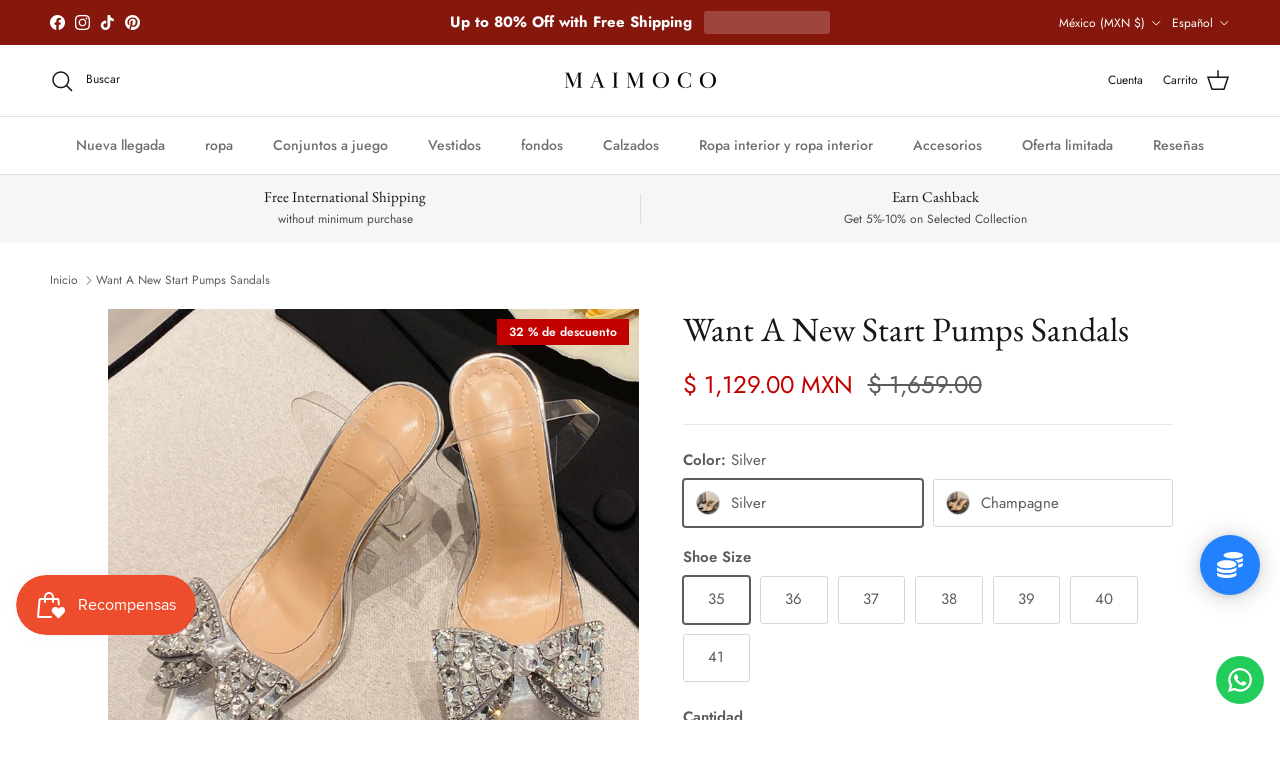

--- FILE ---
content_type: text/html; charset=utf-8
request_url: https://mx.maimoco.com/products/want-a-new-start-pumps-sandals
body_size: 50844
content:
<!doctype html>
<html class="no-js" lang="es" dir="ltr">
<head>
<!-- Google tag (gtag.js) -->
<script async src="https://www.googletagmanager.com/gtag/js?id=GT-NFX3FGGF"></script>
<script>
  window.dataLayer = window.dataLayer || [];
  function gtag(){dataLayer.push(arguments);}
  gtag('js', new Date());

  gtag('config', 'GT-NFX3FGGF');
</script><meta charset="utf-8">
<meta name="viewport" content="width=device-width,initial-scale=1">
<title>Want A New Start Pumps Sandals &ndash; Maimoco</title><link rel="canonical" href="https://mx.maimoco.com/products/want-a-new-start-pumps-sandals"><meta name="description" content="Get ready for a new beginning with Want A New Start Pumps Sandals! The butterfly-knot detail and solid pattern make these sandals a fashion statement. Step into a new chapter with our rubber outsole for extra durability. Details Upper Material: PVCToe Shape: Pointed ToePlatform Height: 0-3cmHeel Height: Super High (8cm"><meta property="og:site_name" content="Maimoco">
<meta property="og:url" content="https://mx.maimoco.com/products/want-a-new-start-pumps-sandals">
<meta property="og:title" content="Want A New Start Pumps Sandals">
<meta property="og:type" content="product">
<meta property="og:description" content="Get ready for a new beginning with Want A New Start Pumps Sandals! The butterfly-knot detail and solid pattern make these sandals a fashion statement. Step into a new chapter with our rubber outsole for extra durability. Details Upper Material: PVCToe Shape: Pointed ToePlatform Height: 0-3cmHeel Height: Super High (8cm"><meta property="og:image" content="http://mx.maimoco.com/cdn/shop/files/S955c753debe34fb090aac5b049f95ab5O.webp?crop=center&height=1200&v=1716882504&width=1200">
  <meta property="og:image:secure_url" content="https://mx.maimoco.com/cdn/shop/files/S955c753debe34fb090aac5b049f95ab5O.webp?crop=center&height=1200&v=1716882504&width=1200">
  <meta property="og:image:width" content="800">
  <meta property="og:image:height" content="800"><meta property="og:price:amount" content="1,129.00">
  <meta property="og:price:currency" content="MXN"><meta name="twitter:card" content="summary_large_image">
<meta name="twitter:title" content="Want A New Start Pumps Sandals">
<meta name="twitter:description" content="Get ready for a new beginning with Want A New Start Pumps Sandals! The butterfly-knot detail and solid pattern make these sandals a fashion statement. Step into a new chapter with our rubber outsole for extra durability. Details Upper Material: PVCToe Shape: Pointed ToePlatform Height: 0-3cmHeel Height: Super High (8cm">
<style>@font-face {
  font-family: Jost;
  font-weight: 400;
  font-style: normal;
  font-display: fallback;
  src: url("//mx.maimoco.com/cdn/fonts/jost/jost_n4.d47a1b6347ce4a4c9f437608011273009d91f2b7.woff2") format("woff2"),
       url("//mx.maimoco.com/cdn/fonts/jost/jost_n4.791c46290e672b3f85c3d1c651ef2efa3819eadd.woff") format("woff");
}
@font-face {
  font-family: Jost;
  font-weight: 700;
  font-style: normal;
  font-display: fallback;
  src: url("//mx.maimoco.com/cdn/fonts/jost/jost_n7.921dc18c13fa0b0c94c5e2517ffe06139c3615a3.woff2") format("woff2"),
       url("//mx.maimoco.com/cdn/fonts/jost/jost_n7.cbfc16c98c1e195f46c536e775e4e959c5f2f22b.woff") format("woff");
}
@font-face {
  font-family: Jost;
  font-weight: 500;
  font-style: normal;
  font-display: fallback;
  src: url("//mx.maimoco.com/cdn/fonts/jost/jost_n5.7c8497861ffd15f4e1284cd221f14658b0e95d61.woff2") format("woff2"),
       url("//mx.maimoco.com/cdn/fonts/jost/jost_n5.fb6a06896db583cc2df5ba1b30d9c04383119dd9.woff") format("woff");
}
@font-face {
  font-family: Jost;
  font-weight: 400;
  font-style: italic;
  font-display: fallback;
  src: url("//mx.maimoco.com/cdn/fonts/jost/jost_i4.b690098389649750ada222b9763d55796c5283a5.woff2") format("woff2"),
       url("//mx.maimoco.com/cdn/fonts/jost/jost_i4.fd766415a47e50b9e391ae7ec04e2ae25e7e28b0.woff") format("woff");
}
@font-face {
  font-family: Jost;
  font-weight: 700;
  font-style: italic;
  font-display: fallback;
  src: url("//mx.maimoco.com/cdn/fonts/jost/jost_i7.d8201b854e41e19d7ed9b1a31fe4fe71deea6d3f.woff2") format("woff2"),
       url("//mx.maimoco.com/cdn/fonts/jost/jost_i7.eae515c34e26b6c853efddc3fc0c552e0de63757.woff") format("woff");
}
@font-face {
  font-family: "EB Garamond";
  font-weight: 400;
  font-style: normal;
  font-display: fallback;
  src: url("//mx.maimoco.com/cdn/fonts/ebgaramond/ebgaramond_n4.f03b4ad40330b0ec2af5bb96f169ce0df8a12bc0.woff2") format("woff2"),
       url("//mx.maimoco.com/cdn/fonts/ebgaramond/ebgaramond_n4.73939a8b7fe7c6b6b560b459d64db062f2ba1a29.woff") format("woff");
}
@font-face {
  font-family: Jost;
  font-weight: 400;
  font-style: normal;
  font-display: fallback;
  src: url("//mx.maimoco.com/cdn/fonts/jost/jost_n4.d47a1b6347ce4a4c9f437608011273009d91f2b7.woff2") format("woff2"),
       url("//mx.maimoco.com/cdn/fonts/jost/jost_n4.791c46290e672b3f85c3d1c651ef2efa3819eadd.woff") format("woff");
}
@font-face {
  font-family: Jost;
  font-weight: 500;
  font-style: normal;
  font-display: fallback;
  src: url("//mx.maimoco.com/cdn/fonts/jost/jost_n5.7c8497861ffd15f4e1284cd221f14658b0e95d61.woff2") format("woff2"),
       url("//mx.maimoco.com/cdn/fonts/jost/jost_n5.fb6a06896db583cc2df5ba1b30d9c04383119dd9.woff") format("woff");
}
@font-face {
  font-family: Jost;
  font-weight: 600;
  font-style: normal;
  font-display: fallback;
  src: url("//mx.maimoco.com/cdn/fonts/jost/jost_n6.ec1178db7a7515114a2d84e3dd680832b7af8b99.woff2") format("woff2"),
       url("//mx.maimoco.com/cdn/fonts/jost/jost_n6.b1178bb6bdd3979fef38e103a3816f6980aeaff9.woff") format("woff");
}
:root {
  --page-container-width:          1480px;
  --reading-container-width:       720px;
  --divider-opacity:               0.14;
  --gutter-large:                  30px;
  --gutter-desktop:                20px;
  --gutter-mobile:                 16px;
  --section-padding:               50px;
  --larger-section-padding:        80px;
  --larger-section-padding-mobile: 60px;
  --largest-section-padding:       110px;
  --aos-animate-duration:          0.6s;

  --base-font-family:              Jost, sans-serif;
  --base-font-weight:              400;
  --base-font-style:               normal;
  --heading-font-family:           "EB Garamond", serif;
  --heading-font-weight:           400;
  --heading-font-style:            normal;
  --heading-font-letter-spacing:   normal;
  --logo-font-family:              Jost, sans-serif;
  --logo-font-weight:              400;
  --logo-font-style:               normal;
  --nav-font-family:               Jost, sans-serif;
  --nav-font-weight:               500;
  --nav-font-style:                normal;

  --base-text-size:15px;
  --base-line-height:              1.6;
  --input-text-size:16px;
  --smaller-text-size-1:12px;
  --smaller-text-size-2:14px;
  --smaller-text-size-3:12px;
  --smaller-text-size-4:11px;
  --larger-text-size:34px;
  --super-large-text-size:60px;
  --super-large-mobile-text-size:27px;
  --larger-mobile-text-size:27px;
  --logo-text-size:24px;--btn-letter-spacing: 0.08em;
    --btn-text-transform: uppercase;
    --button-text-size: 13px;
    --quickbuy-button-text-size: 13;
    --small-feature-link-font-size: 0.75em;
    --input-btn-padding-top: 1.2em;
    --input-btn-padding-bottom: 1.2em;--heading-text-transform:none;
  --nav-text-size:                      14px;
  --mobile-menu-font-weight:            600;

  --body-bg-color:                      255 255 255;
  --bg-color:                           255 255 255;
  --body-text-color:                    92 92 92;
  --text-color:                         92 92 92;

  --header-text-col:                    #171717;--header-text-hover-col:             var(--main-nav-link-hover-col);--header-bg-col:                     #ffffff;
  --heading-color:                     23 23 23;
  --body-heading-color:                23 23 23;
  --heading-divider-col:               #dfe3e8;

  --logo-col:                          #171717;
  --main-nav-bg:                       #ffffff;
  --main-nav-link-col:                 #707173;
  --main-nav-link-hover-col:           #c16452;
  --main-nav-link-featured-col:        #b61d0f;

  --link-color:                        112 113 115;
  --body-link-color:                   112 113 115;

  --btn-bg-color:                        35 35 35;
  --btn-bg-hover-color:                  0 0 0;
  --btn-border-color:                    35 35 35;
  --btn-border-hover-color:              0 0 0;
  --btn-text-color:                      255 255 255;
  --btn-text-hover-color:                255 255 255;--btn-alt-bg-color:                    255 255 255;
  --btn-alt-text-color:                  35 35 35;
  --btn-alt-border-color:                35 35 35;
  --btn-alt-border-hover-color:          35 35 35;--btn-ter-bg-color:                    235 235 235;
  --btn-ter-text-color:                  41 41 41;
  --btn-ter-bg-hover-color:              35 35 35;
  --btn-ter-text-hover-color:            255 255 255;--btn-border-radius: 3px;
    --btn-inspired-border-radius: 3px;--color-scheme-default:                             #ffffff;
  --color-scheme-default-color:                       255 255 255;
  --color-scheme-default-text-color:                  92 92 92;
  --color-scheme-default-head-color:                  23 23 23;
  --color-scheme-default-link-color:                  112 113 115;
  --color-scheme-default-btn-text-color:              255 255 255;
  --color-scheme-default-btn-text-hover-color:        255 255 255;
  --color-scheme-default-btn-bg-color:                35 35 35;
  --color-scheme-default-btn-bg-hover-color:          0 0 0;
  --color-scheme-default-btn-border-color:            35 35 35;
  --color-scheme-default-btn-border-hover-color:      0 0 0;
  --color-scheme-default-btn-alt-text-color:          35 35 35;
  --color-scheme-default-btn-alt-bg-color:            255 255 255;
  --color-scheme-default-btn-alt-border-color:        35 35 35;
  --color-scheme-default-btn-alt-border-hover-color:  35 35 35;

  --color-scheme-1:                             #f2f2f2;
  --color-scheme-1-color:                       242 242 242;
  --color-scheme-1-text-color:                  52 52 52;
  --color-scheme-1-head-color:                  52 52 52;
  --color-scheme-1-link-color:                  52 52 52;
  --color-scheme-1-btn-text-color:              255 255 255;
  --color-scheme-1-btn-text-hover-color:        255 255 255;
  --color-scheme-1-btn-bg-color:                35 35 35;
  --color-scheme-1-btn-bg-hover-color:          0 0 0;
  --color-scheme-1-btn-border-color:            35 35 35;
  --color-scheme-1-btn-border-hover-color:      0 0 0;
  --color-scheme-1-btn-alt-text-color:          35 35 35;
  --color-scheme-1-btn-alt-bg-color:            255 255 255;
  --color-scheme-1-btn-alt-border-color:        35 35 35;
  --color-scheme-1-btn-alt-border-hover-color:  35 35 35;

  --color-scheme-2:                             #f2f2f2;
  --color-scheme-2-color:                       242 242 242;
  --color-scheme-2-text-color:                  52 52 52;
  --color-scheme-2-head-color:                  52 52 52;
  --color-scheme-2-link-color:                  52 52 52;
  --color-scheme-2-btn-text-color:              255 255 255;
  --color-scheme-2-btn-text-hover-color:        255 255 255;
  --color-scheme-2-btn-bg-color:                35 35 35;
  --color-scheme-2-btn-bg-hover-color:          0 0 0;
  --color-scheme-2-btn-border-color:            35 35 35;
  --color-scheme-2-btn-border-hover-color:      0 0 0;
  --color-scheme-2-btn-alt-text-color:          35 35 35;
  --color-scheme-2-btn-alt-bg-color:            255 255 255;
  --color-scheme-2-btn-alt-border-color:        35 35 35;
  --color-scheme-2-btn-alt-border-hover-color:  35 35 35;

  /* Shop Pay payment terms */
  --payment-terms-background-color:    #ffffff;--quickbuy-bg: 242 242 242;--body-input-background-color:       rgb(var(--body-bg-color));
  --input-background-color:            rgb(var(--body-bg-color));
  --body-input-text-color:             var(--body-text-color);
  --input-text-color:                  var(--body-text-color);
  --body-input-border-color:           rgb(214, 214, 214);
  --input-border-color:                rgb(214, 214, 214);
  --input-border-color-hover:          rgb(165, 165, 165);
  --input-border-color-active:         rgb(92, 92, 92);

  --swatch-cross-svg:                  url("data:image/svg+xml,%3Csvg xmlns='http://www.w3.org/2000/svg' width='240' height='240' viewBox='0 0 24 24' fill='none' stroke='rgb(214, 214, 214)' stroke-width='0.09' preserveAspectRatio='none' %3E%3Cline x1='24' y1='0' x2='0' y2='24'%3E%3C/line%3E%3C/svg%3E");
  --swatch-cross-hover:                url("data:image/svg+xml,%3Csvg xmlns='http://www.w3.org/2000/svg' width='240' height='240' viewBox='0 0 24 24' fill='none' stroke='rgb(165, 165, 165)' stroke-width='0.09' preserveAspectRatio='none' %3E%3Cline x1='24' y1='0' x2='0' y2='24'%3E%3C/line%3E%3C/svg%3E");
  --swatch-cross-active:               url("data:image/svg+xml,%3Csvg xmlns='http://www.w3.org/2000/svg' width='240' height='240' viewBox='0 0 24 24' fill='none' stroke='rgb(92, 92, 92)' stroke-width='0.09' preserveAspectRatio='none' %3E%3Cline x1='24' y1='0' x2='0' y2='24'%3E%3C/line%3E%3C/svg%3E");

  --footer-divider-col:                #212b36;
  --footer-text-col:                   103 104 105;
  --footer-heading-col:                23 23 23;
  --footer-bg-col:                     247 241 240;--product-label-overlay-justify: flex-start;--product-label-overlay-align: flex-start;--product-label-overlay-reduction-text:   #ffffff;
  --product-label-overlay-reduction-bg:     #c20000;
  --product-label-overlay-reduction-text-weight: 600;
  --product-label-overlay-stock-text:       #ffffff;
  --product-label-overlay-stock-bg:         #09728c;
  --product-label-overlay-new-text:         #ffffff;
  --product-label-overlay-new-bg:           #de9d9a;
  --product-label-overlay-meta-text:        #ffffff;
  --product-label-overlay-meta-bg:          #09728c;
  --product-label-sale-text:                #c20000;
  --product-label-sold-text:                #171717;
  --product-label-preorder-text:            #3ea36a;

  --product-block-crop-align:               center;

  
  --product-block-price-align:              center;
  --product-block-price-item-margin-start:  .25rem;
  --product-block-price-item-margin-end:    .25rem;
  

  

  --collection-block-image-position:   center center;

  --swatch-picker-image-size:          68px;
  --swatch-crop-align:                 center center;

  --image-overlay-text-color:          255 255 255;--image-overlay-bg:                  rgba(0, 0, 0, 0.1);
  --image-overlay-shadow-start:        rgb(0 0 0 / 0.15);
  --image-overlay-box-opacity:         0.9;--product-inventory-ok-box-color:            #f2faf0;
  --product-inventory-ok-text-color:           #108043;
  --product-inventory-ok-icon-box-fill-color:  #fff;
  --product-inventory-low-box-color:           #fcf1cd;
  --product-inventory-low-text-color:          #dd9a1a;
  --product-inventory-low-icon-box-fill-color: #fff;
  --product-inventory-low-text-color-channels: 16, 128, 67;
  --product-inventory-ok-text-color-channels:  221, 154, 26;

  --rating-star-color: 255 154 0;--overlay-align-left: start;
    --overlay-align-right: end;}html[dir=rtl] {
  --overlay-right-text-m-left: 0;
  --overlay-right-text-m-right: auto;
  --overlay-left-shadow-left-left: 15%;
  --overlay-left-shadow-left-right: -50%;
  --overlay-left-shadow-right-left: -85%;
  --overlay-left-shadow-right-right: 0;
}.image-overlay--bg-box .text-overlay .text-overlay__text {
    --image-overlay-box-bg: 255 255 255;
    --heading-color: var(--body-heading-color);
    --text-color: var(--body-text-color);
    --link-color: var(--body-link-color);
  }::selection {
    background: rgb(var(--body-heading-color));
    color: rgb(var(--body-bg-color));
  }
  ::-moz-selection {
    background: rgb(var(--body-heading-color));
    color: rgb(var(--body-bg-color));
  }.use-color-scheme--default {
  --product-label-sale-text:           #c20000;
  --product-label-sold-text:           #171717;
  --product-label-preorder-text:       #3ea36a;
  --input-background-color:            rgb(var(--body-bg-color));
  --input-text-color:                  var(--body-input-text-color);
  --input-border-color:                rgb(214, 214, 214);
  --input-border-color-hover:          rgb(165, 165, 165);
  --input-border-color-active:         rgb(92, 92, 92);
}.use-color-scheme--1 {
  --product-label-sale-text:           currentColor;
  --product-label-sold-text:           currentColor;
  --product-label-preorder-text:       currentColor;
  --input-background-color:            transparent;
  --input-text-color:                  52 52 52;
  --input-border-color:                rgb(185, 185, 185);
  --input-border-color-hover:          rgb(138, 138, 138);
  --input-border-color-active:         rgb(52, 52, 52);
}</style>

  <link href="//mx.maimoco.com/cdn/shop/t/45/assets/main.css?v=59812818702299870031762134910" rel="stylesheet" type="text/css" media="all" />
<link rel="preload" as="font" href="//mx.maimoco.com/cdn/fonts/jost/jost_n4.d47a1b6347ce4a4c9f437608011273009d91f2b7.woff2" type="font/woff2" crossorigin><link rel="preload" as="font" href="//mx.maimoco.com/cdn/fonts/ebgaramond/ebgaramond_n4.f03b4ad40330b0ec2af5bb96f169ce0df8a12bc0.woff2" type="font/woff2" crossorigin><script>
    document.documentElement.className = document.documentElement.className.replace('no-js', 'js');

    window.theme = {
      info: {
        name: 'Symmetry',
        version: '8.1.0'
      },
      device: {
        hasTouch: window.matchMedia('(any-pointer: coarse)').matches,
        hasHover: window.matchMedia('(hover: hover)').matches
      },
      mediaQueries: {
        md: '(min-width: 768px)',
        productMediaCarouselBreak: '(min-width: 1041px)'
      },
      routes: {
        base: 'https://maimoco.com',
        cart: '/cart',
        cartAdd: '/cart/add.js',
        cartUpdate: '/cart/update.js',
        predictiveSearch: '/search/suggest'
      },
      strings: {
        cartTermsConfirmation: "Tiene que aceptar los términos y condiciones antes de continuar.",
        cartItemsQuantityError: "Solo puede añadir [QUANTITY] unidades de este artículo al carrito.",
        generalSearchViewAll: "Ver todos los resultados de búsqueda",
        noStock: "Vendido",
        noVariant: "Indisponible",
        productsProductChooseA: "Elige uno",
        generalSearchPages: "Páginas",
        generalSearchNoResultsWithoutTerms: "Lo sentimos, no encontramos ningún resultado.",
        shippingCalculator: {
          singleRate: "Hay una tarifa de envío para este destino:",
          multipleRates: "Tarifas de envío disponibles, a partir de",
          noRates: "No hacemos envíos a este destino."
        },
        regularPrice: "Precio normal",
        salePrice: "Precio de venta"
      },
      settings: {
        moneyWithCurrencyFormat: "$ {{amount}} MXN",
        cartType: "page",
        afterAddToCart: "notification",
        quickbuyStyle: "button",
        externalLinksNewTab: true,
        internalLinksSmoothScroll: true
      }
    }

    theme.inlineNavigationCheck = function() {
      var pageHeader = document.querySelector('.pageheader'),
          inlineNavContainer = pageHeader.querySelector('.logo-area__left__inner'),
          inlineNav = inlineNavContainer.querySelector('.navigation--left');
      if (inlineNav && getComputedStyle(inlineNav).display != 'none') {
        var inlineMenuCentered = document.querySelector('.pageheader--layout-inline-menu-center'),
            logoContainer = document.querySelector('.logo-area__middle__inner');
        if(inlineMenuCentered) {
          var rightWidth = document.querySelector('.logo-area__right__inner').clientWidth,
              middleWidth = logoContainer.clientWidth,
              logoArea = document.querySelector('.logo-area'),
              computedLogoAreaStyle = getComputedStyle(logoArea),
              logoAreaInnerWidth = logoArea.clientWidth - Math.ceil(parseFloat(computedLogoAreaStyle.paddingLeft)) - Math.ceil(parseFloat(computedLogoAreaStyle.paddingRight)),
              availableNavWidth = logoAreaInnerWidth - Math.max(rightWidth, middleWidth) * 2 - 40;
          inlineNavContainer.style.maxWidth = availableNavWidth + 'px';
        }

        var firstInlineNavLink = inlineNav.querySelector('.navigation__item:first-child'),
            lastInlineNavLink = inlineNav.querySelector('.navigation__item:last-child');
        if (lastInlineNavLink) {
          var inlineNavWidth = null;
          if(document.querySelector('html[dir=rtl]')) {
            inlineNavWidth = firstInlineNavLink.offsetLeft - lastInlineNavLink.offsetLeft + firstInlineNavLink.offsetWidth;
          } else {
            inlineNavWidth = lastInlineNavLink.offsetLeft - firstInlineNavLink.offsetLeft + lastInlineNavLink.offsetWidth;
          }
          if (inlineNavContainer.offsetWidth >= inlineNavWidth) {
            pageHeader.classList.add('pageheader--layout-inline-permitted');
            var tallLogo = logoContainer.clientHeight > lastInlineNavLink.clientHeight + 20;
            if (tallLogo) {
              inlineNav.classList.add('navigation--tight-underline');
            } else {
              inlineNav.classList.remove('navigation--tight-underline');
            }
          } else {
            pageHeader.classList.remove('pageheader--layout-inline-permitted');
          }
        }
      }
    };

    theme.setInitialHeaderHeightProperty = () => {
      const section = document.querySelector('.section-header');
      if (section) {
        document.documentElement.style.setProperty('--theme-header-height', Math.ceil(section.clientHeight) + 'px');
      }
    };
  </script>

  <script src="//mx.maimoco.com/cdn/shop/t/45/assets/main.js?v=117527606522457621901762134910" defer></script>
    <script src="//mx.maimoco.com/cdn/shop/t/45/assets/animate-on-scroll.js?v=15249566486942820451762134900" defer></script>
    <link href="//mx.maimoco.com/cdn/shop/t/45/assets/animate-on-scroll.css?v=135962721104954213331762134900" rel="stylesheet" type="text/css" media="all" />
  

  <script>window.performance && window.performance.mark && window.performance.mark('shopify.content_for_header.start');</script><meta name="google-site-verification" content="kEhcZ-Uzb4XG0lYgjKCQRaJVLPlmexqQtiYesr7_Wsw">
<meta name="facebook-domain-verification" content="7vmluqjpp6evfr7uputa204j60gahu">
<meta name="facebook-domain-verification" content="y8lofqj77zrgqhnmbib46xjf6xme22">
<meta name="facebook-domain-verification" content="zkl5e4r99ll7ars2z54sf6rdizmpfb">
<meta name="facebook-domain-verification" content="571se8mvzbeeqk0l9pn85p1cdqhvaw">
<meta name="facebook-domain-verification" content="c39io00snva5rm3dnkd6lsqgv5ppji">
<meta id="shopify-digital-wallet" name="shopify-digital-wallet" content="/26483130427/digital_wallets/dialog">
<meta name="shopify-checkout-api-token" content="e58864e26ce8909490e906f432626360">
<meta id="in-context-paypal-metadata" data-shop-id="26483130427" data-venmo-supported="false" data-environment="production" data-locale="es_ES" data-paypal-v4="true" data-currency="MXN">
<link rel="alternate" hreflang="x-default" href="https://maimoco.com/products/want-a-new-start-pumps-sandals">
<link rel="alternate" hreflang="en-BR" href="https://maimoco.com/en-br/products/want-a-new-start-pumps-sandals">
<link rel="alternate" hreflang="en-HU" href="https://maimoco.com/en-hu/products/want-a-new-start-pumps-sandals">
<link rel="alternate" hreflang="en-IT" href="https://maimoco.com/en-it/products/want-a-new-start-pumps-sandals">
<link rel="alternate" hreflang="es-MX" href="https://mx.maimoco.com/products/want-a-new-start-pumps-sandals">
<link rel="alternate" hreflang="en-MX" href="https://mx.maimoco.com/en/products/want-a-new-start-pumps-sandals">
<link rel="alternate" hreflang="en-QA" href="https://maimoco.com/en-qa/products/want-a-new-start-pumps-sandals">
<link rel="alternate" hreflang="es-ES" href="https://es.maimoco.com/products/want-a-new-start-pumps-sandals">
<link rel="alternate" hreflang="en-ES" href="https://es.maimoco.com/en/products/want-a-new-start-pumps-sandals">
<link rel="alternate" type="application/json+oembed" href="https://mx.maimoco.com/products/want-a-new-start-pumps-sandals.oembed">
<script async="async" src="/checkouts/internal/preloads.js?locale=es-MX"></script>
<link rel="preconnect" href="https://shop.app" crossorigin="anonymous">
<script async="async" src="https://shop.app/checkouts/internal/preloads.js?locale=es-MX&shop_id=26483130427" crossorigin="anonymous"></script>
<script id="apple-pay-shop-capabilities" type="application/json">{"shopId":26483130427,"countryCode":"SG","currencyCode":"MXN","merchantCapabilities":["supports3DS"],"merchantId":"gid:\/\/shopify\/Shop\/26483130427","merchantName":"Maimoco","requiredBillingContactFields":["postalAddress","email","phone"],"requiredShippingContactFields":["postalAddress","email","phone"],"shippingType":"shipping","supportedNetworks":["visa","masterCard","amex"],"total":{"type":"pending","label":"Maimoco","amount":"1.00"},"shopifyPaymentsEnabled":true,"supportsSubscriptions":true}</script>
<script id="shopify-features" type="application/json">{"accessToken":"e58864e26ce8909490e906f432626360","betas":["rich-media-storefront-analytics"],"domain":"mx.maimoco.com","predictiveSearch":true,"shopId":26483130427,"locale":"es"}</script>
<script>var Shopify = Shopify || {};
Shopify.shop = "mocono.myshopify.com";
Shopify.locale = "es";
Shopify.currency = {"active":"MXN","rate":"18.674772"};
Shopify.country = "MX";
Shopify.theme = {"name":"Updated copy of New Symmetry Jan 25","id":155951726840,"schema_name":"Symmetry","schema_version":"8.1.0","theme_store_id":568,"role":"main"};
Shopify.theme.handle = "null";
Shopify.theme.style = {"id":null,"handle":null};
Shopify.cdnHost = "mx.maimoco.com/cdn";
Shopify.routes = Shopify.routes || {};
Shopify.routes.root = "/";</script>
<script type="module">!function(o){(o.Shopify=o.Shopify||{}).modules=!0}(window);</script>
<script>!function(o){function n(){var o=[];function n(){o.push(Array.prototype.slice.apply(arguments))}return n.q=o,n}var t=o.Shopify=o.Shopify||{};t.loadFeatures=n(),t.autoloadFeatures=n()}(window);</script>
<script>
  window.ShopifyPay = window.ShopifyPay || {};
  window.ShopifyPay.apiHost = "shop.app\/pay";
  window.ShopifyPay.redirectState = null;
</script>
<script id="shop-js-analytics" type="application/json">{"pageType":"product"}</script>
<script defer="defer" async type="module" src="//mx.maimoco.com/cdn/shopifycloud/shop-js/modules/v2/client.init-shop-cart-sync_DaR8I8JV.es.esm.js"></script>
<script defer="defer" async type="module" src="//mx.maimoco.com/cdn/shopifycloud/shop-js/modules/v2/chunk.common_CvUpgQgQ.esm.js"></script>
<script type="module">
  await import("//mx.maimoco.com/cdn/shopifycloud/shop-js/modules/v2/client.init-shop-cart-sync_DaR8I8JV.es.esm.js");
await import("//mx.maimoco.com/cdn/shopifycloud/shop-js/modules/v2/chunk.common_CvUpgQgQ.esm.js");

  window.Shopify.SignInWithShop?.initShopCartSync?.({"fedCMEnabled":true,"windoidEnabled":true});

</script>
<script>
  window.Shopify = window.Shopify || {};
  if (!window.Shopify.featureAssets) window.Shopify.featureAssets = {};
  window.Shopify.featureAssets['shop-js'] = {"shop-cart-sync":["modules/v2/client.shop-cart-sync_CUTu4K69.es.esm.js","modules/v2/chunk.common_CvUpgQgQ.esm.js"],"init-fed-cm":["modules/v2/client.init-fed-cm_BCfYuMSp.es.esm.js","modules/v2/chunk.common_CvUpgQgQ.esm.js"],"init-shop-email-lookup-coordinator":["modules/v2/client.init-shop-email-lookup-coordinator_zErLWnRU.es.esm.js","modules/v2/chunk.common_CvUpgQgQ.esm.js"],"shop-cash-offers":["modules/v2/client.shop-cash-offers_CK8yhob9.es.esm.js","modules/v2/chunk.common_CvUpgQgQ.esm.js","modules/v2/chunk.modal_DW7472zx.esm.js"],"init-shop-cart-sync":["modules/v2/client.init-shop-cart-sync_DaR8I8JV.es.esm.js","modules/v2/chunk.common_CvUpgQgQ.esm.js"],"init-windoid":["modules/v2/client.init-windoid_Bqs7JXPF.es.esm.js","modules/v2/chunk.common_CvUpgQgQ.esm.js"],"shop-toast-manager":["modules/v2/client.shop-toast-manager_CZRxq6Il.es.esm.js","modules/v2/chunk.common_CvUpgQgQ.esm.js"],"pay-button":["modules/v2/client.pay-button_Dudga-qW.es.esm.js","modules/v2/chunk.common_CvUpgQgQ.esm.js"],"shop-button":["modules/v2/client.shop-button_DyeoafdV.es.esm.js","modules/v2/chunk.common_CvUpgQgQ.esm.js"],"shop-login-button":["modules/v2/client.shop-login-button_DJe09KYg.es.esm.js","modules/v2/chunk.common_CvUpgQgQ.esm.js","modules/v2/chunk.modal_DW7472zx.esm.js"],"avatar":["modules/v2/client.avatar_BTnouDA3.es.esm.js"],"shop-follow-button":["modules/v2/client.shop-follow-button_Brr0mnY8.es.esm.js","modules/v2/chunk.common_CvUpgQgQ.esm.js","modules/v2/chunk.modal_DW7472zx.esm.js"],"init-customer-accounts-sign-up":["modules/v2/client.init-customer-accounts-sign-up_Bb5S8Ksx.es.esm.js","modules/v2/client.shop-login-button_DJe09KYg.es.esm.js","modules/v2/chunk.common_CvUpgQgQ.esm.js","modules/v2/chunk.modal_DW7472zx.esm.js"],"init-shop-for-new-customer-accounts":["modules/v2/client.init-shop-for-new-customer-accounts_CbnLKALH.es.esm.js","modules/v2/client.shop-login-button_DJe09KYg.es.esm.js","modules/v2/chunk.common_CvUpgQgQ.esm.js","modules/v2/chunk.modal_DW7472zx.esm.js"],"init-customer-accounts":["modules/v2/client.init-customer-accounts_C7Af_7WA.es.esm.js","modules/v2/client.shop-login-button_DJe09KYg.es.esm.js","modules/v2/chunk.common_CvUpgQgQ.esm.js","modules/v2/chunk.modal_DW7472zx.esm.js"],"checkout-modal":["modules/v2/client.checkout-modal_DTKtEfAb.es.esm.js","modules/v2/chunk.common_CvUpgQgQ.esm.js","modules/v2/chunk.modal_DW7472zx.esm.js"],"lead-capture":["modules/v2/client.lead-capture_C-JhaYRG.es.esm.js","modules/v2/chunk.common_CvUpgQgQ.esm.js","modules/v2/chunk.modal_DW7472zx.esm.js"],"shop-login":["modules/v2/client.shop-login_Cn_x-H9c.es.esm.js","modules/v2/chunk.common_CvUpgQgQ.esm.js","modules/v2/chunk.modal_DW7472zx.esm.js"],"payment-terms":["modules/v2/client.payment-terms_DNGzIZyn.es.esm.js","modules/v2/chunk.common_CvUpgQgQ.esm.js","modules/v2/chunk.modal_DW7472zx.esm.js"]};
</script>
<script>(function() {
  var isLoaded = false;
  function asyncLoad() {
    if (isLoaded) return;
    isLoaded = true;
    var urls = ["https:\/\/cdn2.recomaticapp.com\/assets\/recomatic2-2-063abcd3484bd44647516b2fbc04d61d093e4d399cd4d8c1c7b1a611231b9a80.js?shop=mocono.myshopify.com","https:\/\/creditsyard.com\/js\/integrations\/script.js?shop=mocono.myshopify.com","https:\/\/configs.carthike.com\/carthike.js?shop=mocono.myshopify.com"];
    for (var i = 0; i < urls.length; i++) {
      var s = document.createElement('script');
      s.type = 'text/javascript';
      s.async = true;
      s.src = urls[i];
      var x = document.getElementsByTagName('script')[0];
      x.parentNode.insertBefore(s, x);
    }
  };
  if(window.attachEvent) {
    window.attachEvent('onload', asyncLoad);
  } else {
    window.addEventListener('load', asyncLoad, false);
  }
})();</script>
<script id="__st">var __st={"a":26483130427,"offset":-28800,"reqid":"3a71d880-97b2-4cb2-bb5c-055eec30c9eb-1764644630","pageurl":"mx.maimoco.com\/products\/want-a-new-start-pumps-sandals","u":"cc7d44c7ae09","p":"product","rtyp":"product","rid":8541699997944};</script>
<script>window.ShopifyPaypalV4VisibilityTracking = true;</script>
<script id="captcha-bootstrap">!function(){'use strict';const t='contact',e='account',n='new_comment',o=[[t,t],['blogs',n],['comments',n],[t,'customer']],c=[[e,'customer_login'],[e,'guest_login'],[e,'recover_customer_password'],[e,'create_customer']],r=t=>t.map((([t,e])=>`form[action*='/${t}']:not([data-nocaptcha='true']) input[name='form_type'][value='${e}']`)).join(','),a=t=>()=>t?[...document.querySelectorAll(t)].map((t=>t.form)):[];function s(){const t=[...o],e=r(t);return a(e)}const i='password',u='form_key',d=['recaptcha-v3-token','g-recaptcha-response','h-captcha-response',i],f=()=>{try{return window.sessionStorage}catch{return}},m='__shopify_v',_=t=>t.elements[u];function p(t,e,n=!1){try{const o=window.sessionStorage,c=JSON.parse(o.getItem(e)),{data:r}=function(t){const{data:e,action:n}=t;return t[m]||n?{data:e,action:n}:{data:t,action:n}}(c);for(const[e,n]of Object.entries(r))t.elements[e]&&(t.elements[e].value=n);n&&o.removeItem(e)}catch(o){console.error('form repopulation failed',{error:o})}}const l='form_type',E='cptcha';function T(t){t.dataset[E]=!0}const w=window,h=w.document,L='Shopify',v='ce_forms',y='captcha';let A=!1;((t,e)=>{const n=(g='f06e6c50-85a8-45c8-87d0-21a2b65856fe',I='https://cdn.shopify.com/shopifycloud/storefront-forms-hcaptcha/ce_storefront_forms_captcha_hcaptcha.v1.5.2.iife.js',D={infoText:'Protegido por hCaptcha',privacyText:'Privacidad',termsText:'Términos'},(t,e,n)=>{const o=w[L][v],c=o.bindForm;if(c)return c(t,g,e,D).then(n);var r;o.q.push([[t,g,e,D],n]),r=I,A||(h.body.append(Object.assign(h.createElement('script'),{id:'captcha-provider',async:!0,src:r})),A=!0)});var g,I,D;w[L]=w[L]||{},w[L][v]=w[L][v]||{},w[L][v].q=[],w[L][y]=w[L][y]||{},w[L][y].protect=function(t,e){n(t,void 0,e),T(t)},Object.freeze(w[L][y]),function(t,e,n,w,h,L){const[v,y,A,g]=function(t,e,n){const i=e?o:[],u=t?c:[],d=[...i,...u],f=r(d),m=r(i),_=r(d.filter((([t,e])=>n.includes(e))));return[a(f),a(m),a(_),s()]}(w,h,L),I=t=>{const e=t.target;return e instanceof HTMLFormElement?e:e&&e.form},D=t=>v().includes(t);t.addEventListener('submit',(t=>{const e=I(t);if(!e)return;const n=D(e)&&!e.dataset.hcaptchaBound&&!e.dataset.recaptchaBound,o=_(e),c=g().includes(e)&&(!o||!o.value);(n||c)&&t.preventDefault(),c&&!n&&(function(t){try{if(!f())return;!function(t){const e=f();if(!e)return;const n=_(t);if(!n)return;const o=n.value;o&&e.removeItem(o)}(t);const e=Array.from(Array(32),(()=>Math.random().toString(36)[2])).join('');!function(t,e){_(t)||t.append(Object.assign(document.createElement('input'),{type:'hidden',name:u})),t.elements[u].value=e}(t,e),function(t,e){const n=f();if(!n)return;const o=[...t.querySelectorAll(`input[type='${i}']`)].map((({name:t})=>t)),c=[...d,...o],r={};for(const[a,s]of new FormData(t).entries())c.includes(a)||(r[a]=s);n.setItem(e,JSON.stringify({[m]:1,action:t.action,data:r}))}(t,e)}catch(e){console.error('failed to persist form',e)}}(e),e.submit())}));const S=(t,e)=>{t&&!t.dataset[E]&&(n(t,e.some((e=>e===t))),T(t))};for(const o of['focusin','change'])t.addEventListener(o,(t=>{const e=I(t);D(e)&&S(e,y())}));const B=e.get('form_key'),M=e.get(l),P=B&&M;t.addEventListener('DOMContentLoaded',(()=>{const t=y();if(P)for(const e of t)e.elements[l].value===M&&p(e,B);[...new Set([...A(),...v().filter((t=>'true'===t.dataset.shopifyCaptcha))])].forEach((e=>S(e,t)))}))}(h,new URLSearchParams(w.location.search),n,t,e,['guest_login'])})(!0,!0)}();</script>
<script integrity="sha256-52AcMU7V7pcBOXWImdc/TAGTFKeNjmkeM1Pvks/DTgc=" data-source-attribution="shopify.loadfeatures" defer="defer" src="//mx.maimoco.com/cdn/shopifycloud/storefront/assets/storefront/load_feature-81c60534.js" crossorigin="anonymous"></script>
<script crossorigin="anonymous" defer="defer" src="//mx.maimoco.com/cdn/shopifycloud/storefront/assets/shopify_pay/storefront-65b4c6d7.js?v=20250812"></script>
<script data-source-attribution="shopify.dynamic_checkout.dynamic.init">var Shopify=Shopify||{};Shopify.PaymentButton=Shopify.PaymentButton||{isStorefrontPortableWallets:!0,init:function(){window.Shopify.PaymentButton.init=function(){};var t=document.createElement("script");t.src="https://mx.maimoco.com/cdn/shopifycloud/portable-wallets/latest/portable-wallets.es.js",t.type="module",document.head.appendChild(t)}};
</script>
<script data-source-attribution="shopify.dynamic_checkout.buyer_consent">
  function portableWalletsHideBuyerConsent(e){var t=document.getElementById("shopify-buyer-consent"),n=document.getElementById("shopify-subscription-policy-button");t&&n&&(t.classList.add("hidden"),t.setAttribute("aria-hidden","true"),n.removeEventListener("click",e))}function portableWalletsShowBuyerConsent(e){var t=document.getElementById("shopify-buyer-consent"),n=document.getElementById("shopify-subscription-policy-button");t&&n&&(t.classList.remove("hidden"),t.removeAttribute("aria-hidden"),n.addEventListener("click",e))}window.Shopify?.PaymentButton&&(window.Shopify.PaymentButton.hideBuyerConsent=portableWalletsHideBuyerConsent,window.Shopify.PaymentButton.showBuyerConsent=portableWalletsShowBuyerConsent);
</script>
<script data-source-attribution="shopify.dynamic_checkout.cart.bootstrap">document.addEventListener("DOMContentLoaded",(function(){function t(){return document.querySelector("shopify-accelerated-checkout-cart, shopify-accelerated-checkout")}if(t())Shopify.PaymentButton.init();else{new MutationObserver((function(e,n){t()&&(Shopify.PaymentButton.init(),n.disconnect())})).observe(document.body,{childList:!0,subtree:!0})}}));
</script>
<link id="shopify-accelerated-checkout-styles" rel="stylesheet" media="screen" href="https://mx.maimoco.com/cdn/shopifycloud/portable-wallets/latest/accelerated-checkout-backwards-compat.css" crossorigin="anonymous">
<style id="shopify-accelerated-checkout-cart">
        #shopify-buyer-consent {
  margin-top: 1em;
  display: inline-block;
  width: 100%;
}

#shopify-buyer-consent.hidden {
  display: none;
}

#shopify-subscription-policy-button {
  background: none;
  border: none;
  padding: 0;
  text-decoration: underline;
  font-size: inherit;
  cursor: pointer;
}

#shopify-subscription-policy-button::before {
  box-shadow: none;
}

      </style>
<script id="sections-script" data-sections="related-products,footer" defer="defer" src="//mx.maimoco.com/cdn/shop/t/45/compiled_assets/scripts.js?12840"></script>
<script>window.performance && window.performance.mark && window.performance.mark('shopify.content_for_header.end');</script>
<!-- CC Custom Head Start --><!-- CC Custom Head End --><script src='https://cdn.judge.me/assets/installed.js' defer></script>


<script>
	window.StoreCreditInit = {
		shop: 'mocono.myshopify.com',
		cashback_widget_status: 1
	}
</script>




<!-- BEGIN app block: shopify://apps/ck-whatsapp/blocks/app-embed-block/ce4c5d89-06d5-4502-b18d-35d424a3f693 --><!-- END app block --><!-- BEGIN app block: shopify://apps/variant-title-king/blocks/starapps-vtk-embed/b9b7a642-58c3-4fe1-8f1b-ed3e502da04b -->
<script >
    window.vtkData = function() {return {"shop":{"shopify_domain":"mocono.myshopify.com","enable":true,"default_language":"en"},"app_setting":{"template":"{product_title} {variant_name}","title_selector":null,"template_compiled":["{product_title}","{variant_name}"],"value_seperator":" - ","products_updated":true,"collection_title_selector":"","products_deleted_at":null,"product_data_source":"js"},"product_options":[{"id":74454,"name":"Size","status":false},{"id":74461,"name":"Metal Color","status":false},{"id":74463,"name":"Metal color","status":false},{"id":74462,"name":"Gem Color","status":false},{"id":74453,"name":"Title","status":false},{"id":74466,"name":"Ring Size","status":false},{"id":74465,"name":"Ships From, Length","status":false},{"id":74464,"name":"Main Stone Color","status":false},{"id":74448,"name":"Shape","status":false},{"id":74456,"name":"Ships From","status":false},{"id":74468,"name":"Shoe Size","status":false},{"id":74467,"name":"Length","status":false}],"storefront_access_token":null};}
</script>
<script src=https://cdn.shopify.com/extensions/019a53d4-c1ea-7fb2-998c-0a892b8b43c3/variant_title_king-14/assets/variant-title-king.min.js async></script>

<!-- END app block --><!-- BEGIN app block: shopify://apps/judge-me-reviews/blocks/judgeme_core/61ccd3b1-a9f2-4160-9fe9-4fec8413e5d8 --><!-- Start of Judge.me Core -->




<link rel="dns-prefetch" href="https://cdnwidget.judge.me">
<link rel="dns-prefetch" href="https://cdn.judge.me">
<link rel="dns-prefetch" href="https://cdn1.judge.me">
<link rel="dns-prefetch" href="https://api.judge.me">

<script data-cfasync='false' class='jdgm-settings-script'>window.jdgmSettings={"pagination":5,"disable_web_reviews":true,"badge_no_review_text":"Sin reseñas","badge_n_reviews_text":"{{ n }} reseña/reseñas","badge_star_color":"#e1bb3c","hide_badge_preview_if_no_reviews":true,"badge_hide_text":false,"enforce_center_preview_badge":false,"widget_title":"Reseñas de Clientes","widget_open_form_text":"Escribir una reseña","widget_close_form_text":"Cancelar reseña","widget_refresh_page_text":"Actualizar página","widget_summary_text":"Basado en {{ number_of_reviews }} reseña/reseñas","widget_no_review_text":"Sé el primero en escribir una reseña","widget_name_field_text":"Nombre","widget_verified_name_field_text":"Nombre Verificado (público)","widget_name_placeholder_text":"Ingresa tu nombre (público)","widget_required_field_error_text":"Este campo es obligatorio.","widget_email_field_text":"Correo electrónico","widget_verified_email_field_text":"Correo electrónico Verificado (privado, no se puede editar)","widget_email_placeholder_text":"Ingresa tu correo electrónico (privado)","widget_email_field_error_text":"Por favor, ingresa una dirección de correo electrónico válida.","widget_rating_field_text":"Calificación","widget_review_title_field_text":"Título de la Reseña","widget_review_title_placeholder_text":"Da un título a tu reseña","widget_review_body_field_text":"Reseña","widget_review_body_placeholder_text":"Escribe tus comentarios aquí","widget_pictures_field_text":"Imagen/Video (opcional)","widget_submit_review_text":"Enviar Reseña","widget_submit_verified_review_text":"Enviar Reseña Verificada","widget_submit_success_msg_with_auto_publish":"¡Gracias! Por favor, actualiza la página en unos momentos para ver tu reseña. Puedes eliminar o editar tu reseña iniciando sesión en \u003ca href='https://judge.me/login' target='_blank' rel='nofollow noopener'\u003eJudge.me\u003c/a\u003e","widget_submit_success_msg_no_auto_publish":"¡Gracias! Tu reseña se publicará tan pronto como sea aprobada por el administrador de la tienda. Puedes eliminar o editar tu reseña iniciando sesión en \u003ca href='https://judge.me/login' target='_blank' rel='nofollow noopener'\u003eJudge.me\u003c/a\u003e","widget_show_default_reviews_out_of_total_text":"Mostrando {{ n_reviews_shown }} de {{ n_reviews }} reseñas.","widget_show_all_link_text":"Mostrar todas","widget_show_less_link_text":"Mostrar menos","widget_author_said_text":"{{ reviewer_name }} dijo:","widget_days_text":"hace {{ n }} día/días","widget_weeks_text":"hace {{ n }} semana/semanas","widget_months_text":"hace {{ n }} mes/meses","widget_years_text":"hace {{ n }} año/años","widget_yesterday_text":"Ayer","widget_today_text":"Hoy","widget_replied_text":"\u003e\u003e {{ shop_name }} respondió:","widget_read_more_text":"Leer más","widget_rating_filter_color":"#E1A012","widget_rating_filter_see_all_text":"Ver todas las reseñas","widget_sorting_most_recent_text":"Más Recientes","widget_sorting_highest_rating_text":"Mayor Calificación","widget_sorting_lowest_rating_text":"Menor Calificación","widget_sorting_with_pictures_text":"Solo Imágenes","widget_sorting_most_helpful_text":"Más Útiles","widget_open_question_form_text":"Hacer una pregunta","widget_reviews_subtab_text":"Reseñas","widget_questions_subtab_text":"Preguntas","widget_question_label_text":"Pregunta","widget_answer_label_text":"Respuesta","widget_question_placeholder_text":"Escribe tu pregunta aquí","widget_submit_question_text":"Enviar Pregunta","widget_question_submit_success_text":"¡Gracias por tu pregunta! Te notificaremos una vez que sea respondida.","widget_star_color":"#DCBF12","verified_badge_text":"Verificado","verified_badge_bg_color":"#1451AC","verified_badge_placement":"left-of-reviewer-name","widget_review_max_height":3,"widget_hide_border":false,"widget_social_share":true,"widget_thumb":true,"widget_review_location_show":true,"widget_location_format":"country_iso_code","all_reviews_include_out_of_store_products":true,"all_reviews_out_of_store_text":"(fuera de la tienda)","all_reviews_product_name_prefix_text":"sobre","enable_review_pictures":true,"enable_question_anwser":false,"widget_theme":"leex","default_sort_method":"highest-rating","widget_product_reviews_subtab_text":"Reseñas de Productos","widget_shop_reviews_subtab_text":"Reseñas de la Tienda","widget_write_a_store_review_text":"Escribir una Reseña de la Tienda","widget_other_languages_heading":"Reseñas en Otros Idiomas","widget_sorting_pictures_first_text":"Imágenes Primero","show_pictures_on_all_rev_page_mobile":true,"show_pictures_on_all_rev_page_desktop":true,"floating_tab_button_name":"★ Reseñas","floating_tab_title":"Deja que los clientes hablen por nosotros","floating_tab_url":"","floating_tab_url_enabled":true,"all_reviews_text_badge_text":"Los clientes nos califican {{ shop.metafields.judgeme.all_reviews_rating | round: 1 }}/5 basado en {{ shop.metafields.judgeme.all_reviews_count }} reseñas.","all_reviews_text_badge_text_branded_style":"{{ shop.metafields.judgeme.all_reviews_rating | round: 1 }} de 5 estrellas basado en {{ shop.metafields.judgeme.all_reviews_count }} reseñas","all_reviews_text_badge_url":"","featured_carousel_title":"Deja que los clientes hablen por nosotros","featured_carousel_count_text":"de {{ n }} reseñas","featured_carousel_url":"","featured_carousel_image_size":300,"verified_count_badge_url":"","widget_histogram_use_custom_color":true,"widget_pagination_use_custom_color":true,"widget_star_use_custom_color":true,"widget_verified_badge_use_custom_color":true,"picture_reminder_submit_button":"Subir Imágenes","enable_review_videos":true,"widget_sorting_videos_first_text":"Videos Primero","widget_review_pending_text":"Pendiente","social_share_options_order":"Facebook,Twitter,Pinterest","remove_microdata_snippet":true,"preview_badge_no_question_text":"Sin preguntas","preview_badge_n_question_text":"{{ number_of_questions }} pregunta/preguntas","remove_judgeme_branding":true,"widget_add_search_bar":true,"widget_search_bar_placeholder":"Buscar reseñas","widget_sorting_verified_only_text":"Solo verificadas","featured_carousel_theme":"gallery","featured_carousel_show_date":true,"featured_carousel_show_product":true,"featured_carousel_more_reviews_button_text":"Leer más reseñas","featured_carousel_view_product_button_text":"Ver producto","all_reviews_page_load_more_text":"Cargar Más Reseñas","widget_public_name_text":"mostrado públicamente como","default_reviewer_name_has_non_latin":true,"widget_reviewer_anonymous":"Anónimo","medals_widget_title":"Medallas de Reseñas Judge.me","widget_invalid_yt_video_url_error_text":"No es una URL de video de YouTube","widget_max_length_field_error_text":"Por favor, ingresa no más de {0} caracteres.","widget_show_country_flag":true,"widget_verified_by_shop_text":"Verificado por la Tienda","widget_show_photo_gallery":true,"widget_load_with_code_splitting":true,"widget_ugc_title":"Hecho por nosotros, Compartido por ti","widget_ugc_subtitle":"Etiquétanos para ver tu imagen destacada en nuestra página","widget_ugc_arrows_color":"#ffffff","widget_ugc_primary_button_text":"Comprar Ahora","widget_ugc_secondary_button_text":"Cargar Más","widget_ugc_reviews_button_text":"Ver Reseñas","widget_rating_metafield_value_type":true,"widget_primary_color":"#DA3E14","widget_enable_secondary_color":true,"widget_summary_average_rating_text":"{{ average_rating }} de 5","widget_media_grid_title":"Fotos y videos de clientes","widget_media_grid_see_more_text":"Ver más","widget_verified_by_judgeme_text":"Verificado por Judge.me","widget_verified_by_judgeme_text_in_store_medals":"Verificado por Judge.me","widget_media_field_exceed_quantity_message":"Lo sentimos, solo podemos aceptar {{ max_media }} para una reseña.","widget_media_field_exceed_limit_message":"{{ file_name }} es demasiado grande, por favor selecciona un {{ media_type }} menor a {{ size_limit }}MB.","widget_review_submitted_text":"¡Reseña Enviada!","widget_question_submitted_text":"¡Pregunta Enviada!","widget_close_form_text_question":"Cancelar","widget_write_your_answer_here_text":"Escribe tu respuesta aquí","widget_enabled_branded_link":false,"widget_show_collected_by_judgeme":true,"widget_collected_by_judgeme_text":"recopilado por Judge.me","widget_pagination_type":"load_more","widget_load_more_text":"Cargar Más","widget_load_more_color":"#030303","widget_full_review_text":"Reseña Completa","widget_read_more_reviews_text":"Leer Más Reseñas","widget_read_questions_text":"Leer Preguntas","widget_questions_and_answers_text":"Preguntas y Respuestas","widget_verified_by_text":"Verificado por","widget_verified_text":"Verificado","widget_number_of_reviews_text":"{{ number_of_reviews }} reseñas","widget_back_button_text":"Atrás","widget_next_button_text":"Siguiente","widget_custom_forms_filter_button":"Filtros","custom_forms_style":"vertical","how_reviews_are_collected":"¿Cómo se recopilan las reseñas?","widget_show_review_keywords":true,"widget_gdpr_statement":"Cómo usamos tus datos: Solo te contactaremos sobre la reseña que dejaste, y solo si es necesario. Al enviar tu reseña, aceptas los \u003ca href='https://judge.me/terms' target='_blank' rel='nofollow noopener'\u003etérminos\u003c/a\u003e, \u003ca href='https://judge.me/privacy' target='_blank' rel='nofollow noopener'\u003eprivacidad\u003c/a\u003e y \u003ca href='https://judge.me/content-policy' target='_blank' rel='nofollow noopener'\u003epolíticas de contenido\u003c/a\u003e de Judge.me.","review_snippet_widget_round_border_style":true,"review_snippet_widget_card_color":"#FFFFFF","review_snippet_widget_slider_arrows_background_color":"#FFFFFF","review_snippet_widget_slider_arrows_color":"#000000","review_snippet_widget_star_color":"#F1C40B","show_product_variant":true,"all_reviews_product_variant_label_text":"Variante: ","widget_show_verified_branding":false,"preview_badge_collection_page_install_preference":true,"preview_badge_home_page_install_preference":true,"preview_badge_product_page_install_preference":true,"review_carousel_install_preference":true,"review_widget_best_location":true,"platform":"shopify","branding_url":"https://app.judge.me/reviews/stores/maimoco.com","branding_text":"Powered by Judge.me","locale":"es","reply_name":"Maimoco","widget_version":"3.0","footer":true,"autopublish":true,"review_dates":true,"enable_custom_form":false,"shop_use_review_site":true,"enable_multi_locales_translations":true,"can_be_branded":false,"reply_name_text":"Maimoco"};</script> <style class='jdgm-settings-style'>﻿.jdgm-xx{left:0}:root{--jdgm-primary-color: #DA3E14;--jdgm-secondary-color: #edf5f5;--jdgm-star-color: #DCBF12;--jdgm-write-review-text-color: white;--jdgm-write-review-bg-color: #DA3E14;--jdgm-paginate-color: #030303;--jdgm-border-radius: 0;--jdgm-reviewer-name-color: #DA3E14}.jdgm-histogram__bar-content{background-color:#E1A012}.jdgm-rev[data-verified-buyer=true] .jdgm-rev__icon.jdgm-rev__icon:after,.jdgm-rev__buyer-badge.jdgm-rev__buyer-badge{color:white;background-color:#1451AC}.jdgm-review-widget--small .jdgm-gallery.jdgm-gallery .jdgm-gallery__thumbnail-link:nth-child(8) .jdgm-gallery__thumbnail-wrapper.jdgm-gallery__thumbnail-wrapper:before{content:"Ver más"}@media only screen and (min-width: 768px){.jdgm-gallery.jdgm-gallery .jdgm-gallery__thumbnail-link:nth-child(8) .jdgm-gallery__thumbnail-wrapper.jdgm-gallery__thumbnail-wrapper:before{content:"Ver más"}}.jdgm-rev__thumb-btn{color:#DA3E14}.jdgm-rev__thumb-btn:hover{opacity:0.8}.jdgm-rev__thumb-btn:not([disabled]):hover,.jdgm-rev__thumb-btn:hover,.jdgm-rev__thumb-btn:active,.jdgm-rev__thumb-btn:visited{color:#DA3E14}.jdgm-preview-badge .jdgm-star.jdgm-star{color:#e1bb3c}.jdgm-widget .jdgm-write-rev-link{display:none}.jdgm-widget .jdgm-rev-widg[data-number-of-reviews='0']{display:none}.jdgm-prev-badge[data-average-rating='0.00']{display:none !important}.jdgm-author-all-initials{display:none !important}.jdgm-author-last-initial{display:none !important}.jdgm-rev-widg__title{visibility:hidden}.jdgm-rev-widg__summary-text{visibility:hidden}.jdgm-prev-badge__text{visibility:hidden}.jdgm-rev__prod-link-prefix:before{content:'sobre'}.jdgm-rev__variant-label:before{content:'Variante: '}.jdgm-rev__out-of-store-text:before{content:'(fuera de la tienda)'}.jdgm-verified-count-badget[data-from-snippet="true"]{display:none !important}.jdgm-all-reviews-text[data-from-snippet="true"]{display:none !important}.jdgm-medals-section[data-from-snippet="true"]{display:none !important}.jdgm-ugc-media-wrapper[data-from-snippet="true"]{display:none !important}.jdgm-review-snippet-widget .jdgm-rev-snippet-widget__cards-container .jdgm-rev-snippet-card{border-radius:8px;background:#fff}.jdgm-review-snippet-widget .jdgm-rev-snippet-widget__cards-container .jdgm-rev-snippet-card__rev-rating .jdgm-star{color:#F1C40B}.jdgm-review-snippet-widget .jdgm-rev-snippet-widget__prev-btn,.jdgm-review-snippet-widget .jdgm-rev-snippet-widget__next-btn{border-radius:50%;background:#fff}.jdgm-review-snippet-widget .jdgm-rev-snippet-widget__prev-btn>svg,.jdgm-review-snippet-widget .jdgm-rev-snippet-widget__next-btn>svg{fill:#000}.jdgm-full-rev-modal.rev-snippet-widget .jm-mfp-container .jm-mfp-content,.jdgm-full-rev-modal.rev-snippet-widget .jm-mfp-container .jdgm-full-rev__icon,.jdgm-full-rev-modal.rev-snippet-widget .jm-mfp-container .jdgm-full-rev__pic-img,.jdgm-full-rev-modal.rev-snippet-widget .jm-mfp-container .jdgm-full-rev__reply{border-radius:8px}.jdgm-full-rev-modal.rev-snippet-widget .jm-mfp-container .jdgm-full-rev[data-verified-buyer="true"] .jdgm-full-rev__icon::after{border-radius:8px}.jdgm-full-rev-modal.rev-snippet-widget .jm-mfp-container .jdgm-full-rev .jdgm-rev__buyer-badge{border-radius:calc( 8px / 2 )}.jdgm-full-rev-modal.rev-snippet-widget .jm-mfp-container .jdgm-full-rev .jdgm-full-rev__replier::before{content:'Maimoco'}.jdgm-full-rev-modal.rev-snippet-widget .jm-mfp-container .jdgm-full-rev .jdgm-full-rev__product-button{border-radius:calc( 8px * 6 )}
</style> <style class='jdgm-settings-style'></style> <script data-cfasync="false" type="text/javascript" async src="https://cdnwidget.judge.me/shopify_v2/leex.js" id="judgeme_widget_leex_js"></script>
<link id="judgeme_widget_leex_css" rel="stylesheet" type="text/css" media="nope!" onload="this.media='all'" href="https://cdnwidget.judge.me/widget_v3/theme/leex.css">

  
  
  
  <style class='jdgm-miracle-styles'>
  @-webkit-keyframes jdgm-spin{0%{-webkit-transform:rotate(0deg);-ms-transform:rotate(0deg);transform:rotate(0deg)}100%{-webkit-transform:rotate(359deg);-ms-transform:rotate(359deg);transform:rotate(359deg)}}@keyframes jdgm-spin{0%{-webkit-transform:rotate(0deg);-ms-transform:rotate(0deg);transform:rotate(0deg)}100%{-webkit-transform:rotate(359deg);-ms-transform:rotate(359deg);transform:rotate(359deg)}}@font-face{font-family:'JudgemeStar';src:url("[data-uri]") format("woff");font-weight:normal;font-style:normal}.jdgm-star{font-family:'JudgemeStar';display:inline !important;text-decoration:none !important;padding:0 4px 0 0 !important;margin:0 !important;font-weight:bold;opacity:1;-webkit-font-smoothing:antialiased;-moz-osx-font-smoothing:grayscale}.jdgm-star:hover{opacity:1}.jdgm-star:last-of-type{padding:0 !important}.jdgm-star.jdgm--on:before{content:"\e000"}.jdgm-star.jdgm--off:before{content:"\e001"}.jdgm-star.jdgm--half:before{content:"\e002"}.jdgm-widget *{margin:0;line-height:1.4;-webkit-box-sizing:border-box;-moz-box-sizing:border-box;box-sizing:border-box;-webkit-overflow-scrolling:touch}.jdgm-hidden{display:none !important;visibility:hidden !important}.jdgm-temp-hidden{display:none}.jdgm-spinner{width:40px;height:40px;margin:auto;border-radius:50%;border-top:2px solid #eee;border-right:2px solid #eee;border-bottom:2px solid #eee;border-left:2px solid #ccc;-webkit-animation:jdgm-spin 0.8s infinite linear;animation:jdgm-spin 0.8s infinite linear}.jdgm-prev-badge{display:block !important}

</style>


  
  
   


<script data-cfasync='false' class='jdgm-script'>
!function(e){window.jdgm=window.jdgm||{},jdgm.CDN_HOST="https://cdnwidget.judge.me/",jdgm.API_HOST="https://api.judge.me/",jdgm.CDN_BASE_URL="https://cdn.shopify.com/extensions/019ac179-2efa-7a57-9b30-e321409e45f0/judgeme-extensions-244/assets/",
jdgm.docReady=function(d){(e.attachEvent?"complete"===e.readyState:"loading"!==e.readyState)?
setTimeout(d,0):e.addEventListener("DOMContentLoaded",d)},jdgm.loadCSS=function(d,t,o,a){
!o&&jdgm.loadCSS.requestedUrls.indexOf(d)>=0||(jdgm.loadCSS.requestedUrls.push(d),
(a=e.createElement("link")).rel="stylesheet",a.class="jdgm-stylesheet",a.media="nope!",
a.href=d,a.onload=function(){this.media="all",t&&setTimeout(t)},e.body.appendChild(a))},
jdgm.loadCSS.requestedUrls=[],jdgm.loadJS=function(e,d){var t=new XMLHttpRequest;
t.onreadystatechange=function(){4===t.readyState&&(Function(t.response)(),d&&d(t.response))},
t.open("GET",e),t.send()},jdgm.docReady((function(){(window.jdgmLoadCSS||e.querySelectorAll(
".jdgm-widget, .jdgm-all-reviews-page").length>0)&&(jdgmSettings.widget_load_with_code_splitting?
parseFloat(jdgmSettings.widget_version)>=3?jdgm.loadCSS(jdgm.CDN_HOST+"widget_v3/base.css"):
jdgm.loadCSS(jdgm.CDN_HOST+"widget/base.css"):jdgm.loadCSS(jdgm.CDN_HOST+"shopify_v2.css"),
jdgm.loadJS(jdgm.CDN_HOST+"loader.js"))}))}(document);
</script>
<noscript><link rel="stylesheet" type="text/css" media="all" href="https://cdnwidget.judge.me/shopify_v2.css"></noscript>

<!-- BEGIN app snippet: theme_fix_tags --><script>
  (function() {
    var jdgmThemeFixes = null;
    if (!jdgmThemeFixes) return;
    var thisThemeFix = jdgmThemeFixes[Shopify.theme.id];
    if (!thisThemeFix) return;

    if (thisThemeFix.html) {
      document.addEventListener("DOMContentLoaded", function() {
        var htmlDiv = document.createElement('div');
        htmlDiv.classList.add('jdgm-theme-fix-html');
        htmlDiv.innerHTML = thisThemeFix.html;
        document.body.append(htmlDiv);
      });
    };

    if (thisThemeFix.css) {
      var styleTag = document.createElement('style');
      styleTag.classList.add('jdgm-theme-fix-style');
      styleTag.innerHTML = thisThemeFix.css;
      document.head.append(styleTag);
    };

    if (thisThemeFix.js) {
      var scriptTag = document.createElement('script');
      scriptTag.classList.add('jdgm-theme-fix-script');
      scriptTag.innerHTML = thisThemeFix.js;
      document.head.append(scriptTag);
    };
  })();
</script>
<!-- END app snippet -->
<!-- End of Judge.me Core -->



<!-- END app block --><!-- BEGIN app block: shopify://apps/aimerce-first-party-pixel/blocks/c-track-embed/51cbda5a-dbfc-4e7b-8d12-c9e90363dcd7 --><!-- END app block --><script src="https://cdn.shopify.com/extensions/019a80f9-1625-72ae-acb4-a68f4f57da5e/whatsapp-crm-dev-15/assets/carthike.js" type="text/javascript" defer="defer"></script>
<script src="https://cdn.shopify.com/extensions/c06527db-36c6-4731-87aa-8e95939a0c74/scrollify-infinite-scroll-78/assets/infi_script.js" type="text/javascript" defer="defer"></script>
<script src="https://cdn.shopify.com/extensions/0199ddbe-b5ed-768e-82ce-b82de4008d87/omnisend-48/assets/omnisend-in-shop.js" type="text/javascript" defer="defer"></script>
<script src="https://cdn.shopify.com/extensions/019ac179-2efa-7a57-9b30-e321409e45f0/judgeme-extensions-244/assets/loader.js" type="text/javascript" defer="defer"></script>
<script src="https://cdn.shopify.com/extensions/019aa6da-7a97-7c43-96ef-4bb0f59b1bbd/smile-shopify-app-extensions-250/assets/smile-loader.js" type="text/javascript" defer="defer"></script>
<script src="https://cdn.shopify.com/extensions/019a9a3c-98bc-7f1f-ad82-5dd92cbd6d57/aimerce-54/assets/embed.js" type="text/javascript" defer="defer"></script>
<script src="https://cdn.shopify.com/extensions/019aa202-e3d0-740f-8369-d5adeb6c114e/recomatic-related-products-35/assets/shared.js" type="text/javascript" defer="defer"></script>
<link href="https://cdn.shopify.com/extensions/019aa202-e3d0-740f-8369-d5adeb6c114e/recomatic-related-products-35/assets/shared.css" rel="stylesheet" type="text/css" media="all">
<link href="https://monorail-edge.shopifysvc.com" rel="dns-prefetch">
<script>(function(){if ("sendBeacon" in navigator && "performance" in window) {try {var session_token_from_headers = performance.getEntriesByType('navigation')[0].serverTiming.find(x => x.name == '_s').description;} catch {var session_token_from_headers = undefined;}var session_cookie_matches = document.cookie.match(/_shopify_s=([^;]*)/);var session_token_from_cookie = session_cookie_matches && session_cookie_matches.length === 2 ? session_cookie_matches[1] : "";var session_token = session_token_from_headers || session_token_from_cookie || "";function handle_abandonment_event(e) {var entries = performance.getEntries().filter(function(entry) {return /monorail-edge.shopifysvc.com/.test(entry.name);});if (!window.abandonment_tracked && entries.length === 0) {window.abandonment_tracked = true;var currentMs = Date.now();var navigation_start = performance.timing.navigationStart;var payload = {shop_id: 26483130427,url: window.location.href,navigation_start,duration: currentMs - navigation_start,session_token,page_type: "product"};window.navigator.sendBeacon("https://monorail-edge.shopifysvc.com/v1/produce", JSON.stringify({schema_id: "online_store_buyer_site_abandonment/1.1",payload: payload,metadata: {event_created_at_ms: currentMs,event_sent_at_ms: currentMs}}));}}window.addEventListener('pagehide', handle_abandonment_event);}}());</script>
<script id="web-pixels-manager-setup">(function e(e,d,r,n,o){if(void 0===o&&(o={}),!Boolean(null===(a=null===(i=window.Shopify)||void 0===i?void 0:i.analytics)||void 0===a?void 0:a.replayQueue)){var i,a;window.Shopify=window.Shopify||{};var t=window.Shopify;t.analytics=t.analytics||{};var s=t.analytics;s.replayQueue=[],s.publish=function(e,d,r){return s.replayQueue.push([e,d,r]),!0};try{self.performance.mark("wpm:start")}catch(e){}var l=function(){var e={modern:/Edge?\/(1{2}[4-9]|1[2-9]\d|[2-9]\d{2}|\d{4,})\.\d+(\.\d+|)|Firefox\/(1{2}[4-9]|1[2-9]\d|[2-9]\d{2}|\d{4,})\.\d+(\.\d+|)|Chrom(ium|e)\/(9{2}|\d{3,})\.\d+(\.\d+|)|(Maci|X1{2}).+ Version\/(15\.\d+|(1[6-9]|[2-9]\d|\d{3,})\.\d+)([,.]\d+|)( \(\w+\)|)( Mobile\/\w+|) Safari\/|Chrome.+OPR\/(9{2}|\d{3,})\.\d+\.\d+|(CPU[ +]OS|iPhone[ +]OS|CPU[ +]iPhone|CPU IPhone OS|CPU iPad OS)[ +]+(15[._]\d+|(1[6-9]|[2-9]\d|\d{3,})[._]\d+)([._]\d+|)|Android:?[ /-](13[3-9]|1[4-9]\d|[2-9]\d{2}|\d{4,})(\.\d+|)(\.\d+|)|Android.+Firefox\/(13[5-9]|1[4-9]\d|[2-9]\d{2}|\d{4,})\.\d+(\.\d+|)|Android.+Chrom(ium|e)\/(13[3-9]|1[4-9]\d|[2-9]\d{2}|\d{4,})\.\d+(\.\d+|)|SamsungBrowser\/([2-9]\d|\d{3,})\.\d+/,legacy:/Edge?\/(1[6-9]|[2-9]\d|\d{3,})\.\d+(\.\d+|)|Firefox\/(5[4-9]|[6-9]\d|\d{3,})\.\d+(\.\d+|)|Chrom(ium|e)\/(5[1-9]|[6-9]\d|\d{3,})\.\d+(\.\d+|)([\d.]+$|.*Safari\/(?![\d.]+ Edge\/[\d.]+$))|(Maci|X1{2}).+ Version\/(10\.\d+|(1[1-9]|[2-9]\d|\d{3,})\.\d+)([,.]\d+|)( \(\w+\)|)( Mobile\/\w+|) Safari\/|Chrome.+OPR\/(3[89]|[4-9]\d|\d{3,})\.\d+\.\d+|(CPU[ +]OS|iPhone[ +]OS|CPU[ +]iPhone|CPU IPhone OS|CPU iPad OS)[ +]+(10[._]\d+|(1[1-9]|[2-9]\d|\d{3,})[._]\d+)([._]\d+|)|Android:?[ /-](13[3-9]|1[4-9]\d|[2-9]\d{2}|\d{4,})(\.\d+|)(\.\d+|)|Mobile Safari.+OPR\/([89]\d|\d{3,})\.\d+\.\d+|Android.+Firefox\/(13[5-9]|1[4-9]\d|[2-9]\d{2}|\d{4,})\.\d+(\.\d+|)|Android.+Chrom(ium|e)\/(13[3-9]|1[4-9]\d|[2-9]\d{2}|\d{4,})\.\d+(\.\d+|)|Android.+(UC? ?Browser|UCWEB|U3)[ /]?(15\.([5-9]|\d{2,})|(1[6-9]|[2-9]\d|\d{3,})\.\d+)\.\d+|SamsungBrowser\/(5\.\d+|([6-9]|\d{2,})\.\d+)|Android.+MQ{2}Browser\/(14(\.(9|\d{2,})|)|(1[5-9]|[2-9]\d|\d{3,})(\.\d+|))(\.\d+|)|K[Aa][Ii]OS\/(3\.\d+|([4-9]|\d{2,})\.\d+)(\.\d+|)/},d=e.modern,r=e.legacy,n=navigator.userAgent;return n.match(d)?"modern":n.match(r)?"legacy":"unknown"}(),u="modern"===l?"modern":"legacy",c=(null!=n?n:{modern:"",legacy:""})[u],f=function(e){return[e.baseUrl,"/wpm","/b",e.hashVersion,"modern"===e.buildTarget?"m":"l",".js"].join("")}({baseUrl:d,hashVersion:r,buildTarget:u}),m=function(e){var d=e.version,r=e.bundleTarget,n=e.surface,o=e.pageUrl,i=e.monorailEndpoint;return{emit:function(e){var a=e.status,t=e.errorMsg,s=(new Date).getTime(),l=JSON.stringify({metadata:{event_sent_at_ms:s},events:[{schema_id:"web_pixels_manager_load/3.1",payload:{version:d,bundle_target:r,page_url:o,status:a,surface:n,error_msg:t},metadata:{event_created_at_ms:s}}]});if(!i)return console&&console.warn&&console.warn("[Web Pixels Manager] No Monorail endpoint provided, skipping logging."),!1;try{return self.navigator.sendBeacon.bind(self.navigator)(i,l)}catch(e){}var u=new XMLHttpRequest;try{return u.open("POST",i,!0),u.setRequestHeader("Content-Type","text/plain"),u.send(l),!0}catch(e){return console&&console.warn&&console.warn("[Web Pixels Manager] Got an unhandled error while logging to Monorail."),!1}}}}({version:r,bundleTarget:l,surface:e.surface,pageUrl:self.location.href,monorailEndpoint:e.monorailEndpoint});try{o.browserTarget=l,function(e){var d=e.src,r=e.async,n=void 0===r||r,o=e.onload,i=e.onerror,a=e.sri,t=e.scriptDataAttributes,s=void 0===t?{}:t,l=document.createElement("script"),u=document.querySelector("head"),c=document.querySelector("body");if(l.async=n,l.src=d,a&&(l.integrity=a,l.crossOrigin="anonymous"),s)for(var f in s)if(Object.prototype.hasOwnProperty.call(s,f))try{l.dataset[f]=s[f]}catch(e){}if(o&&l.addEventListener("load",o),i&&l.addEventListener("error",i),u)u.appendChild(l);else{if(!c)throw new Error("Did not find a head or body element to append the script");c.appendChild(l)}}({src:f,async:!0,onload:function(){if(!function(){var e,d;return Boolean(null===(d=null===(e=window.Shopify)||void 0===e?void 0:e.analytics)||void 0===d?void 0:d.initialized)}()){var d=window.webPixelsManager.init(e)||void 0;if(d){var r=window.Shopify.analytics;r.replayQueue.forEach((function(e){var r=e[0],n=e[1],o=e[2];d.publishCustomEvent(r,n,o)})),r.replayQueue=[],r.publish=d.publishCustomEvent,r.visitor=d.visitor,r.initialized=!0}}},onerror:function(){return m.emit({status:"failed",errorMsg:"".concat(f," has failed to load")})},sri:function(e){var d=/^sha384-[A-Za-z0-9+/=]+$/;return"string"==typeof e&&d.test(e)}(c)?c:"",scriptDataAttributes:o}),m.emit({status:"loading"})}catch(e){m.emit({status:"failed",errorMsg:(null==e?void 0:e.message)||"Unknown error"})}}})({shopId: 26483130427,storefrontBaseUrl: "https://maimoco.com",extensionsBaseUrl: "https://extensions.shopifycdn.com/cdn/shopifycloud/web-pixels-manager",monorailEndpoint: "https://monorail-edge.shopifysvc.com/unstable/produce_batch",surface: "storefront-renderer",enabledBetaFlags: ["2dca8a86"],webPixelsConfigList: [{"id":"1792475384","configuration":"{\"shop\":\"mocono.myshopify.com\"}","eventPayloadVersion":"v1","runtimeContext":"STRICT","scriptVersion":"95e3714be482a714d8bb426b59d253d8","type":"APP","apiClientId":119391649793,"privacyPurposes":["SALE_OF_DATA"],"dataSharingAdjustments":{"protectedCustomerApprovalScopes":["read_customer_address","read_customer_email","read_customer_name","read_customer_personal_data","read_customer_phone"]}},{"id":"1469710584","configuration":"{\"accountID\":\"mocono.myshopify.com\",\"devRefreshedAt\":\"2025-08-28T09:43:24.490Z\"}","eventPayloadVersion":"v1","runtimeContext":"STRICT","scriptVersion":"e53a6c4e8e732c31bf221e157345ae17","type":"APP","apiClientId":91904704513,"privacyPurposes":["ANALYTICS","MARKETING","SALE_OF_DATA"],"dataSharingAdjustments":{"protectedCustomerApprovalScopes":["read_customer_address","read_customer_email","read_customer_name","read_customer_personal_data","read_customer_phone"]}},{"id":"141426936","configuration":"{\"apiURL\":\"https:\/\/api.omnisend.com\",\"appURL\":\"https:\/\/app.omnisend.com\",\"brandID\":\"5e6115fa8a48f751fdd69946\",\"trackingURL\":\"https:\/\/wt.omnisendlink.com\"}","eventPayloadVersion":"v1","runtimeContext":"STRICT","scriptVersion":"aa9feb15e63a302383aa48b053211bbb","type":"APP","apiClientId":186001,"privacyPurposes":["ANALYTICS","MARKETING","SALE_OF_DATA"],"dataSharingAdjustments":{"protectedCustomerApprovalScopes":["read_customer_address","read_customer_email","read_customer_name","read_customer_personal_data","read_customer_phone"]}},{"id":"13467896","configuration":"{\"myshopifyDomain\":\"mocono.myshopify.com\"}","eventPayloadVersion":"v1","runtimeContext":"STRICT","scriptVersion":"23b97d18e2aa74363140dc29c9284e87","type":"APP","apiClientId":2775569,"privacyPurposes":["ANALYTICS","MARKETING","SALE_OF_DATA"],"dataSharingAdjustments":{"protectedCustomerApprovalScopes":[]}},{"id":"shopify-app-pixel","configuration":"{}","eventPayloadVersion":"v1","runtimeContext":"STRICT","scriptVersion":"0450","apiClientId":"shopify-pixel","type":"APP","privacyPurposes":["ANALYTICS","MARKETING"]},{"id":"shopify-custom-pixel","eventPayloadVersion":"v1","runtimeContext":"LAX","scriptVersion":"0450","apiClientId":"shopify-pixel","type":"CUSTOM","privacyPurposes":["ANALYTICS","MARKETING"]}],isMerchantRequest: false,initData: {"shop":{"name":"Maimoco","paymentSettings":{"currencyCode":"USD"},"myshopifyDomain":"mocono.myshopify.com","countryCode":"SG","storefrontUrl":"https:\/\/mx.maimoco.com"},"customer":null,"cart":null,"checkout":null,"productVariants":[{"price":{"amount":1129.0,"currencyCode":"MXN"},"product":{"title":"Want A New Start Pumps Sandals","vendor":"Maimoco","id":"8541699997944","untranslatedTitle":"Want A New Start Pumps Sandals","url":"\/products\/want-a-new-start-pumps-sandals","type":"Women Shoes"},"id":"45212812280056","image":{"src":"\/\/mx.maimoco.com\/cdn\/shop\/files\/S8decc91eaa2d433fb2e815c478490780w.webp?v=1716882504"},"sku":"14:350853#Silver;200000124:200000333","title":"Silver \/ 35","untranslatedTitle":"Silver \/ 35"},{"price":{"amount":1271.0,"currencyCode":"MXN"},"product":{"title":"Want A New Start Pumps Sandals","vendor":"Maimoco","id":"8541699997944","untranslatedTitle":"Want A New Start Pumps Sandals","url":"\/products\/want-a-new-start-pumps-sandals","type":"Women Shoes"},"id":"45212812083448","image":{"src":"\/\/mx.maimoco.com\/cdn\/shop\/files\/S8decc91eaa2d433fb2e815c478490780w.webp?v=1716882504"},"sku":"14:350853#Silver;200000124:200000334","title":"Silver \/ 36","untranslatedTitle":"Silver \/ 36"},{"price":{"amount":1271.0,"currencyCode":"MXN"},"product":{"title":"Want A New Start Pumps Sandals","vendor":"Maimoco","id":"8541699997944","untranslatedTitle":"Want A New Start Pumps Sandals","url":"\/products\/want-a-new-start-pumps-sandals","type":"Women Shoes"},"id":"45212812706040","image":{"src":"\/\/mx.maimoco.com\/cdn\/shop\/files\/S8decc91eaa2d433fb2e815c478490780w.webp?v=1716882504"},"sku":"14:350853#Silver;200000124:100010482","title":"Silver \/ 37","untranslatedTitle":"Silver \/ 37"},{"price":{"amount":1271.0,"currencyCode":"MXN"},"product":{"title":"Want A New Start Pumps Sandals","vendor":"Maimoco","id":"8541699997944","untranslatedTitle":"Want A New Start Pumps Sandals","url":"\/products\/want-a-new-start-pumps-sandals","type":"Women Shoes"},"id":"45212812673272","image":{"src":"\/\/mx.maimoco.com\/cdn\/shop\/files\/S8decc91eaa2d433fb2e815c478490780w.webp?v=1716882504"},"sku":"14:350853#Silver;200000124:200000898","title":"Silver \/ 38","untranslatedTitle":"Silver \/ 38"},{"price":{"amount":1271.0,"currencyCode":"MXN"},"product":{"title":"Want A New Start Pumps Sandals","vendor":"Maimoco","id":"8541699997944","untranslatedTitle":"Want A New Start Pumps Sandals","url":"\/products\/want-a-new-start-pumps-sandals","type":"Women Shoes"},"id":"45212812640504","image":{"src":"\/\/mx.maimoco.com\/cdn\/shop\/files\/S8decc91eaa2d433fb2e815c478490780w.webp?v=1716882504"},"sku":"14:350853#Silver;200000124:200000364","title":"Silver \/ 39","untranslatedTitle":"Silver \/ 39"},{"price":{"amount":1271.0,"currencyCode":"MXN"},"product":{"title":"Want A New Start Pumps Sandals","vendor":"Maimoco","id":"8541699997944","untranslatedTitle":"Want A New Start Pumps Sandals","url":"\/products\/want-a-new-start-pumps-sandals","type":"Women Shoes"},"id":"45212812607736","image":{"src":"\/\/mx.maimoco.com\/cdn\/shop\/files\/S8decc91eaa2d433fb2e815c478490780w.webp?v=1716882504"},"sku":"14:350853#Silver;200000124:100013888","title":"Silver \/ 40","untranslatedTitle":"Silver \/ 40"},{"price":{"amount":1271.0,"currencyCode":"MXN"},"product":{"title":"Want A New Start Pumps Sandals","vendor":"Maimoco","id":"8541699997944","untranslatedTitle":"Want A New Start Pumps Sandals","url":"\/products\/want-a-new-start-pumps-sandals","type":"Women Shoes"},"id":"45212812574968","image":{"src":"\/\/mx.maimoco.com\/cdn\/shop\/files\/S8decc91eaa2d433fb2e815c478490780w.webp?v=1716882504"},"sku":"14:350853#Silver;200000124:100010483","title":"Silver \/ 41","untranslatedTitle":"Silver \/ 41"},{"price":{"amount":1271.0,"currencyCode":"MXN"},"product":{"title":"Want A New Start Pumps Sandals","vendor":"Maimoco","id":"8541699997944","untranslatedTitle":"Want A New Start Pumps Sandals","url":"\/products\/want-a-new-start-pumps-sandals","type":"Women Shoes"},"id":"45212812542200","image":{"src":"\/\/mx.maimoco.com\/cdn\/shop\/files\/S632370db8a0a4e0fbc46fdd923b9c4acy.webp?v=1716882504"},"sku":"14:350850#Champagne;200000124:200000333","title":"Champagne \/ 35","untranslatedTitle":"Champagne \/ 35"},{"price":{"amount":1271.0,"currencyCode":"MXN"},"product":{"title":"Want A New Start Pumps Sandals","vendor":"Maimoco","id":"8541699997944","untranslatedTitle":"Want A New Start Pumps Sandals","url":"\/products\/want-a-new-start-pumps-sandals","type":"Women Shoes"},"id":"45212812509432","image":{"src":"\/\/mx.maimoco.com\/cdn\/shop\/files\/S632370db8a0a4e0fbc46fdd923b9c4acy.webp?v=1716882504"},"sku":"14:350850#Champagne;200000124:200000334","title":"Champagne \/ 36","untranslatedTitle":"Champagne \/ 36"},{"price":{"amount":1271.0,"currencyCode":"MXN"},"product":{"title":"Want A New Start Pumps Sandals","vendor":"Maimoco","id":"8541699997944","untranslatedTitle":"Want A New Start Pumps Sandals","url":"\/products\/want-a-new-start-pumps-sandals","type":"Women Shoes"},"id":"45212812476664","image":{"src":"\/\/mx.maimoco.com\/cdn\/shop\/files\/S632370db8a0a4e0fbc46fdd923b9c4acy.webp?v=1716882504"},"sku":"14:350850#Champagne;200000124:100010482","title":"Champagne \/ 37","untranslatedTitle":"Champagne \/ 37"},{"price":{"amount":1271.0,"currencyCode":"MXN"},"product":{"title":"Want A New Start Pumps Sandals","vendor":"Maimoco","id":"8541699997944","untranslatedTitle":"Want A New Start Pumps Sandals","url":"\/products\/want-a-new-start-pumps-sandals","type":"Women Shoes"},"id":"45212812443896","image":{"src":"\/\/mx.maimoco.com\/cdn\/shop\/files\/S632370db8a0a4e0fbc46fdd923b9c4acy.webp?v=1716882504"},"sku":"14:350850#Champagne;200000124:200000898","title":"Champagne \/ 38","untranslatedTitle":"Champagne \/ 38"},{"price":{"amount":1271.0,"currencyCode":"MXN"},"product":{"title":"Want A New Start Pumps Sandals","vendor":"Maimoco","id":"8541699997944","untranslatedTitle":"Want A New Start Pumps Sandals","url":"\/products\/want-a-new-start-pumps-sandals","type":"Women Shoes"},"id":"45212812411128","image":{"src":"\/\/mx.maimoco.com\/cdn\/shop\/files\/S632370db8a0a4e0fbc46fdd923b9c4acy.webp?v=1716882504"},"sku":"14:350850#Champagne;200000124:200000364","title":"Champagne \/ 39","untranslatedTitle":"Champagne \/ 39"},{"price":{"amount":1271.0,"currencyCode":"MXN"},"product":{"title":"Want A New Start Pumps Sandals","vendor":"Maimoco","id":"8541699997944","untranslatedTitle":"Want A New Start Pumps Sandals","url":"\/products\/want-a-new-start-pumps-sandals","type":"Women Shoes"},"id":"45212812378360","image":{"src":"\/\/mx.maimoco.com\/cdn\/shop\/files\/S632370db8a0a4e0fbc46fdd923b9c4acy.webp?v=1716882504"},"sku":"14:350850#Champagne;200000124:100013888","title":"Champagne \/ 40","untranslatedTitle":"Champagne \/ 40"},{"price":{"amount":1271.0,"currencyCode":"MXN"},"product":{"title":"Want A New Start Pumps Sandals","vendor":"Maimoco","id":"8541699997944","untranslatedTitle":"Want A New Start Pumps Sandals","url":"\/products\/want-a-new-start-pumps-sandals","type":"Women Shoes"},"id":"45212812345592","image":{"src":"\/\/mx.maimoco.com\/cdn\/shop\/files\/S632370db8a0a4e0fbc46fdd923b9c4acy.webp?v=1716882504"},"sku":"14:350850#Champagne;200000124:100010483","title":"Champagne \/ 41","untranslatedTitle":"Champagne \/ 41"}],"purchasingCompany":null},},"https://mx.maimoco.com/cdn","ae1676cfwd2530674p4253c800m34e853cb",{"modern":"","legacy":""},{"shopId":"26483130427","storefrontBaseUrl":"https:\/\/maimoco.com","extensionBaseUrl":"https:\/\/extensions.shopifycdn.com\/cdn\/shopifycloud\/web-pixels-manager","surface":"storefront-renderer","enabledBetaFlags":"[\"2dca8a86\"]","isMerchantRequest":"false","hashVersion":"ae1676cfwd2530674p4253c800m34e853cb","publish":"custom","events":"[[\"page_viewed\",{}],[\"product_viewed\",{\"productVariant\":{\"price\":{\"amount\":1129.0,\"currencyCode\":\"MXN\"},\"product\":{\"title\":\"Want A New Start Pumps Sandals\",\"vendor\":\"Maimoco\",\"id\":\"8541699997944\",\"untranslatedTitle\":\"Want A New Start Pumps Sandals\",\"url\":\"\/products\/want-a-new-start-pumps-sandals\",\"type\":\"Women Shoes\"},\"id\":\"45212812280056\",\"image\":{\"src\":\"\/\/mx.maimoco.com\/cdn\/shop\/files\/S8decc91eaa2d433fb2e815c478490780w.webp?v=1716882504\"},\"sku\":\"14:350853#Silver;200000124:200000333\",\"title\":\"Silver \/ 35\",\"untranslatedTitle\":\"Silver \/ 35\"}}]]"});</script><script>
  window.ShopifyAnalytics = window.ShopifyAnalytics || {};
  window.ShopifyAnalytics.meta = window.ShopifyAnalytics.meta || {};
  window.ShopifyAnalytics.meta.currency = 'MXN';
  var meta = {"product":{"id":8541699997944,"gid":"gid:\/\/shopify\/Product\/8541699997944","vendor":"Maimoco","type":"Women Shoes","variants":[{"id":45212812280056,"price":112900,"name":"Want A New Start Pumps Sandals - Silver \/ 35","public_title":"Silver \/ 35","sku":"14:350853#Silver;200000124:200000333"},{"id":45212812083448,"price":127100,"name":"Want A New Start Pumps Sandals - Silver \/ 36","public_title":"Silver \/ 36","sku":"14:350853#Silver;200000124:200000334"},{"id":45212812706040,"price":127100,"name":"Want A New Start Pumps Sandals - Silver \/ 37","public_title":"Silver \/ 37","sku":"14:350853#Silver;200000124:100010482"},{"id":45212812673272,"price":127100,"name":"Want A New Start Pumps Sandals - Silver \/ 38","public_title":"Silver \/ 38","sku":"14:350853#Silver;200000124:200000898"},{"id":45212812640504,"price":127100,"name":"Want A New Start Pumps Sandals - Silver \/ 39","public_title":"Silver \/ 39","sku":"14:350853#Silver;200000124:200000364"},{"id":45212812607736,"price":127100,"name":"Want A New Start Pumps Sandals - Silver \/ 40","public_title":"Silver \/ 40","sku":"14:350853#Silver;200000124:100013888"},{"id":45212812574968,"price":127100,"name":"Want A New Start Pumps Sandals - Silver \/ 41","public_title":"Silver \/ 41","sku":"14:350853#Silver;200000124:100010483"},{"id":45212812542200,"price":127100,"name":"Want A New Start Pumps Sandals - Champagne \/ 35","public_title":"Champagne \/ 35","sku":"14:350850#Champagne;200000124:200000333"},{"id":45212812509432,"price":127100,"name":"Want A New Start Pumps Sandals - Champagne \/ 36","public_title":"Champagne \/ 36","sku":"14:350850#Champagne;200000124:200000334"},{"id":45212812476664,"price":127100,"name":"Want A New Start Pumps Sandals - Champagne \/ 37","public_title":"Champagne \/ 37","sku":"14:350850#Champagne;200000124:100010482"},{"id":45212812443896,"price":127100,"name":"Want A New Start Pumps Sandals - Champagne \/ 38","public_title":"Champagne \/ 38","sku":"14:350850#Champagne;200000124:200000898"},{"id":45212812411128,"price":127100,"name":"Want A New Start Pumps Sandals - Champagne \/ 39","public_title":"Champagne \/ 39","sku":"14:350850#Champagne;200000124:200000364"},{"id":45212812378360,"price":127100,"name":"Want A New Start Pumps Sandals - Champagne \/ 40","public_title":"Champagne \/ 40","sku":"14:350850#Champagne;200000124:100013888"},{"id":45212812345592,"price":127100,"name":"Want A New Start Pumps Sandals - Champagne \/ 41","public_title":"Champagne \/ 41","sku":"14:350850#Champagne;200000124:100010483"}],"remote":false},"page":{"pageType":"product","resourceType":"product","resourceId":8541699997944}};
  for (var attr in meta) {
    window.ShopifyAnalytics.meta[attr] = meta[attr];
  }
</script>
<script class="analytics">
  (function () {
    var customDocumentWrite = function(content) {
      var jquery = null;

      if (window.jQuery) {
        jquery = window.jQuery;
      } else if (window.Checkout && window.Checkout.$) {
        jquery = window.Checkout.$;
      }

      if (jquery) {
        jquery('body').append(content);
      }
    };

    var hasLoggedConversion = function(token) {
      if (token) {
        return document.cookie.indexOf('loggedConversion=' + token) !== -1;
      }
      return false;
    }

    var setCookieIfConversion = function(token) {
      if (token) {
        var twoMonthsFromNow = new Date(Date.now());
        twoMonthsFromNow.setMonth(twoMonthsFromNow.getMonth() + 2);

        document.cookie = 'loggedConversion=' + token + '; expires=' + twoMonthsFromNow;
      }
    }

    var trekkie = window.ShopifyAnalytics.lib = window.trekkie = window.trekkie || [];
    if (trekkie.integrations) {
      return;
    }
    trekkie.methods = [
      'identify',
      'page',
      'ready',
      'track',
      'trackForm',
      'trackLink'
    ];
    trekkie.factory = function(method) {
      return function() {
        var args = Array.prototype.slice.call(arguments);
        args.unshift(method);
        trekkie.push(args);
        return trekkie;
      };
    };
    for (var i = 0; i < trekkie.methods.length; i++) {
      var key = trekkie.methods[i];
      trekkie[key] = trekkie.factory(key);
    }
    trekkie.load = function(config) {
      trekkie.config = config || {};
      trekkie.config.initialDocumentCookie = document.cookie;
      var first = document.getElementsByTagName('script')[0];
      var script = document.createElement('script');
      script.type = 'text/javascript';
      script.onerror = function(e) {
        var scriptFallback = document.createElement('script');
        scriptFallback.type = 'text/javascript';
        scriptFallback.onerror = function(error) {
                var Monorail = {
      produce: function produce(monorailDomain, schemaId, payload) {
        var currentMs = new Date().getTime();
        var event = {
          schema_id: schemaId,
          payload: payload,
          metadata: {
            event_created_at_ms: currentMs,
            event_sent_at_ms: currentMs
          }
        };
        return Monorail.sendRequest("https://" + monorailDomain + "/v1/produce", JSON.stringify(event));
      },
      sendRequest: function sendRequest(endpointUrl, payload) {
        // Try the sendBeacon API
        if (window && window.navigator && typeof window.navigator.sendBeacon === 'function' && typeof window.Blob === 'function' && !Monorail.isIos12()) {
          var blobData = new window.Blob([payload], {
            type: 'text/plain'
          });

          if (window.navigator.sendBeacon(endpointUrl, blobData)) {
            return true;
          } // sendBeacon was not successful

        } // XHR beacon

        var xhr = new XMLHttpRequest();

        try {
          xhr.open('POST', endpointUrl);
          xhr.setRequestHeader('Content-Type', 'text/plain');
          xhr.send(payload);
        } catch (e) {
          console.log(e);
        }

        return false;
      },
      isIos12: function isIos12() {
        return window.navigator.userAgent.lastIndexOf('iPhone; CPU iPhone OS 12_') !== -1 || window.navigator.userAgent.lastIndexOf('iPad; CPU OS 12_') !== -1;
      }
    };
    Monorail.produce('monorail-edge.shopifysvc.com',
      'trekkie_storefront_load_errors/1.1',
      {shop_id: 26483130427,
      theme_id: 155951726840,
      app_name: "storefront",
      context_url: window.location.href,
      source_url: "//mx.maimoco.com/cdn/s/trekkie.storefront.3c703df509f0f96f3237c9daa54e2777acf1a1dd.min.js"});

        };
        scriptFallback.async = true;
        scriptFallback.src = '//mx.maimoco.com/cdn/s/trekkie.storefront.3c703df509f0f96f3237c9daa54e2777acf1a1dd.min.js';
        first.parentNode.insertBefore(scriptFallback, first);
      };
      script.async = true;
      script.src = '//mx.maimoco.com/cdn/s/trekkie.storefront.3c703df509f0f96f3237c9daa54e2777acf1a1dd.min.js';
      first.parentNode.insertBefore(script, first);
    };
    trekkie.load(
      {"Trekkie":{"appName":"storefront","development":false,"defaultAttributes":{"shopId":26483130427,"isMerchantRequest":null,"themeId":155951726840,"themeCityHash":"15019670564558134095","contentLanguage":"es","currency":"MXN","eventMetadataId":"4507297d-6742-4fc3-a5ee-31bc7a6bc0f1"},"isServerSideCookieWritingEnabled":true,"monorailRegion":"shop_domain","enabledBetaFlags":["f0df213a"]},"Session Attribution":{},"S2S":{"facebookCapiEnabled":false,"source":"trekkie-storefront-renderer","apiClientId":580111}}
    );

    var loaded = false;
    trekkie.ready(function() {
      if (loaded) return;
      loaded = true;

      window.ShopifyAnalytics.lib = window.trekkie;

      var originalDocumentWrite = document.write;
      document.write = customDocumentWrite;
      try { window.ShopifyAnalytics.merchantGoogleAnalytics.call(this); } catch(error) {};
      document.write = originalDocumentWrite;

      window.ShopifyAnalytics.lib.page(null,{"pageType":"product","resourceType":"product","resourceId":8541699997944,"shopifyEmitted":true});

      var match = window.location.pathname.match(/checkouts\/(.+)\/(thank_you|post_purchase)/)
      var token = match? match[1]: undefined;
      if (!hasLoggedConversion(token)) {
        setCookieIfConversion(token);
        window.ShopifyAnalytics.lib.track("Viewed Product",{"currency":"MXN","variantId":45212812280056,"productId":8541699997944,"productGid":"gid:\/\/shopify\/Product\/8541699997944","name":"Want A New Start Pumps Sandals - Silver \/ 35","price":"1129.00","sku":"14:350853#Silver;200000124:200000333","brand":"Maimoco","variant":"Silver \/ 35","category":"Women Shoes","nonInteraction":true,"remote":false},undefined,undefined,{"shopifyEmitted":true});
      window.ShopifyAnalytics.lib.track("monorail:\/\/trekkie_storefront_viewed_product\/1.1",{"currency":"MXN","variantId":45212812280056,"productId":8541699997944,"productGid":"gid:\/\/shopify\/Product\/8541699997944","name":"Want A New Start Pumps Sandals - Silver \/ 35","price":"1129.00","sku":"14:350853#Silver;200000124:200000333","brand":"Maimoco","variant":"Silver \/ 35","category":"Women Shoes","nonInteraction":true,"remote":false,"referer":"https:\/\/mx.maimoco.com\/products\/want-a-new-start-pumps-sandals"});
      }
    });


        var eventsListenerScript = document.createElement('script');
        eventsListenerScript.async = true;
        eventsListenerScript.src = "//mx.maimoco.com/cdn/shopifycloud/storefront/assets/shop_events_listener-3da45d37.js";
        document.getElementsByTagName('head')[0].appendChild(eventsListenerScript);

})();</script>
  <script>
  if (!window.ga || (window.ga && typeof window.ga !== 'function')) {
    window.ga = function ga() {
      (window.ga.q = window.ga.q || []).push(arguments);
      if (window.Shopify && window.Shopify.analytics && typeof window.Shopify.analytics.publish === 'function') {
        window.Shopify.analytics.publish("ga_stub_called", {}, {sendTo: "google_osp_migration"});
      }
      console.error("Shopify's Google Analytics stub called with:", Array.from(arguments), "\nSee https://help.shopify.com/manual/promoting-marketing/pixels/pixel-migration#google for more information.");
    };
    if (window.Shopify && window.Shopify.analytics && typeof window.Shopify.analytics.publish === 'function') {
      window.Shopify.analytics.publish("ga_stub_initialized", {}, {sendTo: "google_osp_migration"});
    }
  }
</script>
<script
  defer
  src="https://mx.maimoco.com/cdn/shopifycloud/perf-kit/shopify-perf-kit-2.1.2.min.js"
  data-application="storefront-renderer"
  data-shop-id="26483130427"
  data-render-region="gcp-us-east1"
  data-page-type="product"
  data-theme-instance-id="155951726840"
  data-theme-name="Symmetry"
  data-theme-version="8.1.0"
  data-monorail-region="shop_domain"
  data-resource-timing-sampling-rate="10"
  data-shs="true"
  data-shs-beacon="true"
  data-shs-export-with-fetch="true"
  data-shs-logs-sample-rate="1"
></script>
</head>

<body class="template-product
 swatch-source-theme swatch-method-variant-images swatch-style-listed cc-animate-enabled">

  <a class="skip-link visually-hidden" href="#content" data-cs-role="skip">Ir al contenido</a><!-- BEGIN sections: header-group -->
<div id="shopify-section-sections--20768562512120__announcement-bar" class="shopify-section shopify-section-group-header-group section-announcement-bar">

<announcement-bar id="section-id-sections--20768562512120__announcement-bar" class="announcement-bar announcement-bar--with-announcement">
    <style data-shopify>
#section-id-sections--20768562512120__announcement-bar {
        --bg-color: #86170d;
        --bg-gradient: ;
        --heading-color: 255 255 255;
        --text-color: 255 255 255;
        --link-color: 255 255 255;
        --announcement-font-size: 15px;
      }
    </style>
<div class="container container--no-max relative">
      <div class="announcement-bar__left desktop-only">
        
<ul class="social inline-flex flex-wrap"><li>
      <a class="social__link flex items-center justify-center" href="https://www.facebook.com/maimoco.jp/" target="_blank" rel="noopener" title="Maimoco en Facebook"><svg aria-hidden="true" class="icon icon-facebook" viewBox="2 2 16 16" focusable="false" role="presentation"><path fill="currentColor" d="M18 10.049C18 5.603 14.419 2 10 2c-4.419 0-8 3.603-8 8.049C2 14.067 4.925 17.396 8.75 18v-5.624H6.719v-2.328h2.03V8.275c0-2.017 1.195-3.132 3.023-3.132.874 0 1.79.158 1.79.158v1.98h-1.009c-.994 0-1.303.621-1.303 1.258v1.51h2.219l-.355 2.326H11.25V18c3.825-.604 6.75-3.933 6.75-7.951Z"/></svg><span class="visually-hidden">Facebook</span>
      </a>
    </li><li>
      <a class="social__link flex items-center justify-center" href="https://instagram.com/maimocojp" target="_blank" rel="noopener" title="Maimoco en Instagram"><svg class="icon" width="48" height="48" viewBox="0 0 48 48" aria-hidden="true" focusable="false" role="presentation"><path d="M24 0c-6.518 0-7.335.028-9.895.144-2.555.117-4.3.523-5.826 1.116-1.578.613-2.917 1.434-4.25 2.768C2.693 5.362 1.872 6.701 1.26 8.28.667 9.806.26 11.55.144 14.105.028 16.665 0 17.482 0 24s.028 7.335.144 9.895c.117 2.555.523 4.3 1.116 5.826.613 1.578 1.434 2.917 2.768 4.25 1.334 1.335 2.673 2.156 4.251 2.77 1.527.592 3.271.998 5.826 1.115 2.56.116 3.377.144 9.895.144s7.335-.028 9.895-.144c2.555-.117 4.3-.523 5.826-1.116 1.578-.613 2.917-1.434 4.25-2.768 1.335-1.334 2.156-2.673 2.77-4.251.592-1.527.998-3.271 1.115-5.826.116-2.56.144-3.377.144-9.895s-.028-7.335-.144-9.895c-.117-2.555-.523-4.3-1.116-5.826-.613-1.578-1.434-2.917-2.768-4.25-1.334-1.335-2.673-2.156-4.251-2.769-1.527-.593-3.271-1-5.826-1.116C31.335.028 30.518 0 24 0Zm0 4.324c6.408 0 7.167.025 9.698.14 2.34.107 3.61.498 4.457.827 1.12.435 1.92.955 2.759 1.795.84.84 1.36 1.64 1.795 2.76.33.845.72 2.116.827 4.456.115 2.53.14 3.29.14 9.698s-.025 7.167-.14 9.698c-.107 2.34-.498 3.61-.827 4.457-.435 1.12-.955 1.92-1.795 2.759-.84.84-1.64 1.36-2.76 1.795-.845.33-2.116.72-4.456.827-2.53.115-3.29.14-9.698.14-6.409 0-7.168-.025-9.698-.14-2.34-.107-3.61-.498-4.457-.827-1.12-.435-1.92-.955-2.759-1.795-.84-.84-1.36-1.64-1.795-2.76-.33-.845-.72-2.116-.827-4.456-.115-2.53-.14-3.29-.14-9.698s.025-7.167.14-9.698c.107-2.34.498-3.61.827-4.457.435-1.12.955-1.92 1.795-2.759.84-.84 1.64-1.36 2.76-1.795.845-.33 2.116-.72 4.456-.827 2.53-.115 3.29-.14 9.698-.14Zm0 7.352c-6.807 0-12.324 5.517-12.324 12.324 0 6.807 5.517 12.324 12.324 12.324 6.807 0 12.324-5.517 12.324-12.324 0-6.807-5.517-12.324-12.324-12.324ZM24 32a8 8 0 1 1 0-16 8 8 0 0 1 0 16Zm15.691-20.811a2.88 2.88 0 1 1-5.76 0 2.88 2.88 0 0 1 5.76 0Z" fill="currentColor" fill-rule="evenodd"/></svg><span class="visually-hidden">Instagram</span>
      </a>
    </li><li>
      <a class="social__link flex items-center justify-center" href="https://www.tiktok.com/@maimoco.com" target="_blank" rel="noopener" title="Maimoco en TikTok"><svg class="icon svg-tiktok" width="15" height="16" viewBox="0 0 15 16" fill="none" aria-hidden="true" focusable="false" role="presentation"><path fill="currentColor" d="M7.638.013C8.512 0 9.378.007 10.245 0c.054 1.02.42 2.06 1.167 2.78.746.74 1.8 1.08 2.826 1.193V6.66c-.96-.033-1.926-.233-2.8-.647a8.238 8.238 0 0 1-1.08-.62c-.006 1.947.007 3.894-.013 5.834a5.092 5.092 0 0 1-.9 2.626c-.873 1.28-2.387 2.114-3.94 2.14-.953.054-1.907-.206-2.72-.686C1.438 14.513.492 13.06.352 11.5a12.36 12.36 0 0 1-.007-.993A5.003 5.003 0 0 1 2.065 7.2c1.107-.96 2.653-1.42 4.1-1.147.013.987-.027 1.974-.027 2.96-.66-.213-1.433-.153-2.013.247-.42.273-.74.693-.907 1.167-.14.34-.1.713-.093 1.073.16 1.093 1.213 2.013 2.333 1.913.747-.006 1.46-.44 1.847-1.073.127-.22.267-.447.273-.707.067-1.193.04-2.38.047-3.573.007-2.687-.007-5.367.013-8.047Z"/></svg><span class="visually-hidden">TikTok</span>
      </a>
    </li><li>
      <a class="social__link flex items-center justify-center" href="https://www.pinterest.com/maimocojp/" target="_blank" rel="noopener" title="Maimoco en Pinterest"><svg class="icon" width="48" height="48" viewBox="0 0 48 48" aria-hidden="true" focusable="false" role="presentation"><path d="M24.001 0C10.748 0 0 10.745 0 24.001c0 9.825 5.91 18.27 14.369 21.981-.068-1.674-.012-3.689.415-5.512.462-1.948 3.087-13.076 3.087-13.076s-.765-1.533-.765-3.799c0-3.556 2.064-6.212 4.629-6.212 2.182 0 3.237 1.64 3.237 3.604 0 2.193-1.4 5.476-2.12 8.515-.6 2.549 1.276 4.623 3.788 4.623 4.547 0 7.61-5.84 7.61-12.76 0-5.258-3.543-9.195-9.986-9.195-7.279 0-11.815 5.427-11.815 11.49 0 2.094.616 3.567 1.581 4.708.446.527.505.736.344 1.34-.113.438-.378 1.505-.488 1.925-.16.607-.652.827-1.2.601-3.355-1.369-4.916-5.04-4.916-9.17 0-6.816 5.75-14.995 17.152-14.995 9.164 0 15.195 6.636 15.195 13.75 0 9.416-5.233 16.45-12.952 16.45-2.588 0-5.026-1.4-5.862-2.99 0 0-1.394 5.53-1.688 6.596-.508 1.85-1.504 3.7-2.415 5.14 2.159.638 4.44.985 6.801.985C37.255 48 48 37.255 48 24.001 48 10.745 37.255 0 24.001 0" fill="currentColor" fill-rule="evenodd"/></svg><span class="visually-hidden">Pinterest</span>
      </a>
    </li></ul>

      </div>

      <div class="announcement-bar__middle"><div class="announcement-bar__announcements"><div
                class="announcement"
                style="--heading-color: 255 255 255;
                    --text-color: 255 255 255;
                    --link-color: 255 255 255;
                " 
              ><div class="announcement__text">
                  <strong>Up to 80% Off with Free Shipping</strong>

                  
                    <script src="//mx.maimoco.com/cdn/shop/t/45/assets/countdown-timer.js?v=109868357729466903001762134903" defer></script>
                    <span class="countdown-font-heading announcement-text-separation-box">
                      <countdown-timer class="countdown" role="timer" data-end-date="2025-12-01T23:59-0800" aria-label="Termina el 1 diciembre 2025, 23:59"><div class="countdown__grid text-center">
      <div class="countdown__item">
        <span class="countdown__number js-days"><span class="countdown__number-part">0</span></span>
        <div class="countdown__unit subheading">Día</div>
      </div>
      <div class="countdown__item">
        <span class="countdown__number js-hours">
          <span class="countdown__number-part countdown__number-part-1">0</span><span class="countdown__number-part countdown__number-part-2">0</span>
        </span>
        <div class="countdown__unit subheading">Hora</div>
      </div>
      <div class="countdown__item">
        <span class="countdown__number js-mins">
          <span class="countdown__number-part countdown__number-part-1">0</span><span class="countdown__number-part countdown__number-part-2">0</span>
        </span>
        <div class="countdown__unit subheading">Minuto</div>
      </div>
      <div class="countdown__item">
        <span class="countdown__number js-secs">
          <span class="countdown__number-part countdown__number-part-1">0</span><span class="countdown__number-part countdown__number-part-2">0</span>
        </span>
        <div class="countdown__unit subheading">Segundo</div>
      </div>
    </div></countdown-timer>

                    </span>
                  
                </div>
              </div></div>
          <div class="announcement-bar__announcement-controller">
            <button class="announcement-button announcement-button--previous" aria-label="Anterior"><svg width="24" height="24" viewBox="0 0 24 24" fill="none" stroke="currentColor" stroke-width="1.5" stroke-linecap="round" stroke-linejoin="round" class="icon feather feather-chevron-left" aria-hidden="true" focusable="false" role="presentation"><path d="m15 18-6-6 6-6"/></svg></button><button class="announcement-button announcement-button--next" aria-label="Siguiente"><svg width="24" height="24" viewBox="0 0 24 24" fill="none" stroke="currentColor" stroke-width="1.5" stroke-linecap="round" stroke-linejoin="round" class="icon feather feather-chevron-right" aria-hidden="true" focusable="false" role="presentation"><path d="m9 18 6-6-6-6"/></svg></button>
          </div></div>

      <div class="announcement-bar__right desktop-only">
        
        
          <div class="header-localization">
            

<script src="//mx.maimoco.com/cdn/shop/t/45/assets/custom-select.js?v=87551504631488143301762134904" defer="defer"></script><form method="post" action="/localization" id="annbar-localization" accept-charset="UTF-8" class="form localization no-js-hidden" enctype="multipart/form-data"><input type="hidden" name="form_type" value="localization" /><input type="hidden" name="utf8" value="✓" /><input type="hidden" name="_method" value="put" /><input type="hidden" name="return_to" value="/products/want-a-new-start-pumps-sandals" /><div class="localization__grid"><div class="localization__selector">
        <input type="hidden" name="country_code" value="MX">
<country-selector><label class="label visually-hidden no-js-hidden" for="annbar-localization-country-button">País/Región</label><div class="custom-select relative w-full no-js-hidden"><button class="custom-select__btn input items-center" type="button"
            aria-expanded="false" aria-haspopup="listbox" id="annbar-localization-country-button">
      <span class="text-start">México (MXN&nbsp;$)</span>
      <svg width="20" height="20" viewBox="0 0 24 24" class="icon" role="presentation" focusable="false" aria-hidden="true">
        <path d="M20 8.5 12.5 16 5 8.5" stroke="currentColor" stroke-width="1.5" fill="none"/>
      </svg>
    </button>
    <ul class="custom-select__listbox absolute invisible" role="listbox" tabindex="-1"
        aria-hidden="true" hidden aria-activedescendant="annbar-localization-country-opt-0"><li class="custom-select__option flex items-center js-option"
            id="annbar-localization-country-opt-0"
            role="option"
            data-value="MX" aria-selected="true">
          <span class="pointer-events-none">México (MXN&nbsp;$)</span>
          </li></ul>
  </div></country-selector></div><div class="localization__selector">
        <input type="hidden" name="locale_code" value="es">
<custom-select id="annbar-localization-language"><label class="label visually-hidden no-js-hidden" for="annbar-localization-language-button">Idioma</label><div class="custom-select relative w-full no-js-hidden"><button class="custom-select__btn input items-center" type="button"
            aria-expanded="false" aria-haspopup="listbox" id="annbar-localization-language-button">
      <span class="text-start">Español</span>
      <svg width="20" height="20" viewBox="0 0 24 24" class="icon" role="presentation" focusable="false" aria-hidden="true">
        <path d="M20 8.5 12.5 16 5 8.5" stroke="currentColor" stroke-width="1.5" fill="none"/>
      </svg>
    </button>
    <ul class="custom-select__listbox absolute invisible" role="listbox" tabindex="-1"
        aria-hidden="true" hidden aria-activedescendant="annbar-localization-language-opt-0"><li class="custom-select__option flex items-center js-option"
            id="annbar-localization-language-opt-0"
            role="option"
            data-value="es" aria-selected="true">
          <span class="pointer-events-none">Español</span>
          </li><li class="custom-select__option flex items-center js-option"
            id="annbar-localization-language-opt-1"
            role="option"
            data-value="en">
          <span class="pointer-events-none">English</span>
          </li></ul>
  </div></custom-select></div></div><script>
      customElements.whenDefined('custom-select').then(() => {
        if (!customElements.get('country-selector')) {
          class CountrySelector extends customElements.get('custom-select') {
            constructor() {
              super();
              this.loaded = false;
            }

            async showListbox() {
              if (this.loaded) {
                super.showListbox();
                return;
              }

              this.button.classList.add('is-loading');
              this.button.setAttribute('aria-disabled', 'true');

              try {
                const response = await fetch('?section_id=country-selector');
                if (!response.ok) throw new Error(response.status);

                const tmpl = document.createElement('template');
                tmpl.innerHTML = await response.text();

                const el = tmpl.content.querySelector('.custom-select__listbox');
                this.listbox.innerHTML = el.innerHTML;

                this.options = this.querySelectorAll('.custom-select__option');

                this.popular = this.querySelectorAll('[data-popular]');
                if (this.popular.length) {
                  this.popular[this.popular.length - 1].closest('.custom-select__option')
                    .classList.add('custom-select__option--visual-group-end');
                }

                this.selectedOption = this.querySelector('[aria-selected="true"]');
                if (!this.selectedOption) {
                  this.selectedOption = this.listbox.firstElementChild;
                }

                this.loaded = true;
              } catch {
                this.listbox.innerHTML = '<li>Se ha producido un error al buscar los países. Inténtelo nuevamente.</li>';
              } finally {
                super.showListbox();
                this.button.classList.remove('is-loading');
                this.button.setAttribute('aria-disabled', 'false');
              }
            }

            setButtonWidth() {
              return;
            }
          }

          customElements.define('country-selector', CountrySelector);
        }
      });
    </script><script>
    document.getElementById('annbar-localization').addEventListener('change', (evt) => {
      const input = evt.target.closest('.localization__selector').firstElementChild;
      if (input && input.tagName === 'INPUT') {
        input.value = evt.detail ? evt.detail.selectedValue : evt.target.value;
        evt.currentTarget.submit();
      }
    });
  </script></form>
          </div>
        
      </div>
    </div>
  </announcement-bar>
</div><div id="shopify-section-sections--20768562512120__header" class="shopify-section shopify-section-group-header-group section-header"><style data-shopify>
  .logo img {
    width: 155px;
  }
  .logo-area__middle--logo-image {
    max-width: 155px;
  }
  @media (max-width: 767.98px) {
    .logo img {
      width: 130px;
    }
  }.section-header {
    position: -webkit-sticky;
    position: sticky;
  }</style>
<page-header data-section-id="sections--20768562512120__header">
  <div id="pageheader" class="pageheader pageheader--layout-inline-menu-left pageheader--sticky">
    <div class="logo-area container container--no-max">
      <div class="logo-area__left">
        <div class="logo-area__left__inner">
          <button class="mobile-nav-toggle" aria-label="Menú" aria-controls="main-nav"><svg width="24" height="24" viewBox="0 0 24 24" fill="none" stroke="currentColor" stroke-width="1.5" stroke-linecap="round" stroke-linejoin="round" class="icon feather feather-menu" aria-hidden="true" focusable="false" role="presentation"><path d="M3 12h18M3 6h18M3 18h18"/></svg></button>
          
            <a class="show-search-link" href="/search" aria-label="Buscar">
              <span class="show-search-link__icon"><svg class="icon" width="24" height="24" viewBox="0 0 24 24" aria-hidden="true" focusable="false" role="presentation"><g transform="translate(3 3)" stroke="currentColor" stroke-width="1.5" fill="none" fill-rule="evenodd"><circle cx="7.824" cy="7.824" r="7.824"/><path stroke-linecap="square" d="m13.971 13.971 4.47 4.47"/></g></svg></span>
              <span class="show-search-link__text">Buscar</span>
            </a>
          
          
            <div id="proxy-nav" class="navigation navigation--left" role="navigation" aria-label="Principal">
              <div class="navigation__tier-1-container">
                <ul class="navigation__tier-1">
                  
<li class="navigation__item">
                      <a href="/collections/newest-products" class="navigation__link" >Nueva llegada</a>
                    </li>
                  
<li class="navigation__item navigation__item--with-children navigation__item--with-small-menu">
                      <a href="/collections/womens-apparel" class="navigation__link" aria-haspopup="true" aria-expanded="false" aria-controls="NavigationTier2-2">ropa</a>
                    </li>
                  
<li class="navigation__item navigation__item--with-children navigation__item--with-small-menu">
                      <a href="/collections/matching-set" class="navigation__link" aria-haspopup="true" aria-expanded="false" aria-controls="NavigationTier2-3">Conjuntos a juego</a>
                    </li>
                  
<li class="navigation__item">
                      <a href="/collections/womens-dress" class="navigation__link" >Vestidos</a>
                    </li>
                  
<li class="navigation__item navigation__item--with-children navigation__item--with-small-menu">
                      <a href="/collections/womens-bottoms" class="navigation__link" aria-haspopup="true" aria-expanded="false" aria-controls="NavigationTier2-5">fondos</a>
                    </li>
                  
<li class="navigation__item navigation__item--with-children navigation__item--with-small-menu">
                      <a href="/collections/footwear" class="navigation__link" aria-haspopup="true" aria-expanded="false" aria-controls="NavigationTier2-6">Calzados</a>
                    </li>
                  
<li class="navigation__item navigation__item--with-children navigation__item--with-small-menu">
                      <a href="/collections/lingerie-intimate" class="navigation__link" aria-haspopup="true" aria-expanded="false" aria-controls="NavigationTier2-7">Ropa interior y ropa interior</a>
                    </li>
                  
<li class="navigation__item navigation__item--with-children navigation__item--with-small-menu">
                      <a href="/collections/accessories" class="navigation__link" aria-haspopup="true" aria-expanded="false" aria-controls="NavigationTier2-8">Accesorios</a>
                    </li>
                  
<li class="navigation__item navigation__item--with-children navigation__item--with-small-menu">
                      <a href="/collections/limited-offer" class="navigation__link" aria-haspopup="true" aria-expanded="false" aria-controls="NavigationTier2-9">Oferta limitada</a>
                    </li>
                  
<li class="navigation__item">
                      <a href="/pages/reviews" class="navigation__link" >Reseñas</a>
                    </li>
                  
                </ul>
              </div>
            </div>
          
        </div>
      </div>

      <div class="logo-area__middle logo-area__middle--logo-image">
        <div class="logo-area__middle__inner">
          <div class="logo"><a class="logo__link" href="/" title="Maimoco"><img class="logo__image" src="//mx.maimoco.com/cdn/shop/files/MAIMOCO_450_x_90_px.png?v=1651215011&width=310" alt="Maimoco" itemprop="logo" width="450" height="90" loading="eager" /></a></div>
        </div>
      </div>

      <div class="logo-area__right">
        <div class="logo-area__right__inner">
          
            
              <a class="header-account-link" href="https://mx.maimoco.com/customer_authentication/redirect?locale=es&region_country=MX" aria-label="Cuenta">
                <span class="header-account-link__text visually-hidden-mobile">Cuenta</span>
                <span class="header-account-link__icon mobile-only"><svg class="icon" width="24" height="24" viewBox="0 0 24 24" aria-hidden="true" focusable="false" role="presentation"><g fill="none" fill-rule="evenodd"><path d="M12 2a5 5 0 1 1 0 10 5 5 0 0 1 0-10Zm0 1.429a3.571 3.571 0 1 0 0 7.142 3.571 3.571 0 0 0 0-7.142Z" fill="currentColor"/><path d="M3 18.25c0-2.486 4.542-4 9.028-4 4.486 0 8.972 1.514 8.972 4v3H3v-3Z" stroke="currentColor" stroke-width="1.5"/><circle stroke="currentColor" stroke-width="1.5" cx="12" cy="7" r="4.25"/></g></svg></span>
              </a>
            
          
          
            <a class="show-search-link" href="/search">
              <span class="show-search-link__text visually-hidden-mobile">Buscar</span>
              <span class="show-search-link__icon"><svg class="icon" width="24" height="24" viewBox="0 0 24 24" aria-hidden="true" focusable="false" role="presentation"><g transform="translate(3 3)" stroke="currentColor" stroke-width="1.5" fill="none" fill-rule="evenodd"><circle cx="7.824" cy="7.824" r="7.824"/><path stroke-linecap="square" d="m13.971 13.971 4.47 4.47"/></g></svg></span>
            </a>
          
<a href="/cart" class="cart-link" data-hash="e3b0c44298fc1c149afbf4c8996fb92427ae41e4649b934ca495991b7852b855">
            <span class="cart-link__label visually-hidden-mobile">Carrito</span>
            <span class="cart-link__icon"><svg class="icon" width="24" height="24" viewBox="0 0 24 24" aria-hidden="true" focusable="false" role="presentation"><g fill="none" fill-rule="evenodd" stroke="currentColor" stroke-width="1.5"><path d="M2 9.25h20l-4 12H6z"/><path stroke-linecap="square" d="M12 9V3"/></g></svg><span class="cart-link__count"></span>
            </span>
          </a>
        </div>
      </div>
    </div><script src="//mx.maimoco.com/cdn/shop/t/45/assets/main-search.js?v=125376880028422854351762134910" defer></script>
      <main-search class="main-search "
          data-quick-search="true"
          data-quick-search-meta="false">

        <div class="main-search__container container">
          <button class="main-search__close" aria-label="Cerrar"><svg width="24" height="24" viewBox="0 0 24 24" fill="none" stroke="currentColor" stroke-width="1" stroke-linecap="round" stroke-linejoin="round" class="icon feather feather-x" aria-hidden="true" focusable="false" role="presentation"><path d="M18 6 6 18M6 6l12 12"/></svg></button>

          <form class="main-search__form" action="/search" method="get" autocomplete="off">
            <div class="main-search__input-container">
              <input class="main-search__input" type="text" name="q" autocomplete="off" placeholder="Buscar en nuestra tienda" aria-label="Búsqueda" />
              <button class="main-search__button" type="submit" aria-label="Buscar"><svg class="icon" width="24" height="24" viewBox="0 0 24 24" aria-hidden="true" focusable="false" role="presentation"><g transform="translate(3 3)" stroke="currentColor" stroke-width="1.5" fill="none" fill-rule="evenodd"><circle cx="7.824" cy="7.824" r="7.824"/><path stroke-linecap="square" d="m13.971 13.971 4.47 4.47"/></g></svg></button>
            </div><script src="//mx.maimoco.com/cdn/shop/t/45/assets/search-suggestions.js?v=128594369490078522091762134917" defer></script>
              <search-suggestions></search-suggestions></form>

          <div class="main-search__results"></div>

          
        </div>
      </main-search></div>

  <main-navigation id="main-nav" class="desktop-only" data-proxy-nav="proxy-nav">
    <div class="navigation navigation--main" role="navigation" aria-label="Principal">
      <div class="navigation__tier-1-container">
        <ul class="navigation__tier-1">
  
<li class="navigation__item">
      <a href="/collections/newest-products" class="navigation__link" >Nueva llegada</a>

      
    </li>
  
<li class="navigation__item navigation__item--with-children navigation__item--with-small-menu">
      <a href="/collections/womens-apparel" class="navigation__link" aria-haspopup="true" aria-expanded="false" aria-controls="NavigationTier2-2">ropa</a>

      
        <a class="navigation__children-toggle" href="#" aria-label="Mostrar los enlaces"><svg width="24" height="24" viewBox="0 0 24 24" fill="none" stroke="currentColor" stroke-width="1.3" stroke-linecap="round" stroke-linejoin="round" class="icon feather feather-chevron-down" aria-hidden="true" focusable="false" role="presentation"><path d="m6 9 6 6 6-6"/></svg></a>

        <div id="NavigationTier2-2" class="navigation__tier-2-container navigation__child-tier"><div class="container">
              <ul class="navigation__tier-2">
                
                  
                    <li class="navigation__item">
                      <a href="/collections/best-selling-collection" class="navigation__link" >Más popular</a>
                      

                      
                    </li>
                  
                    <li class="navigation__item">
                      <a href="/collections/womens-apparel" class="navigation__link" >Toda la ropa</a>
                      

                      
                    </li>
                  
                    <li class="navigation__item">
                      <a href="/collections/womens-tops" class="navigation__link" >Tops</a>
                      

                      
                    </li>
                  
                    <li class="navigation__item">
                      <a href="/collections/womens-jacket" class="navigation__link" >Chaquetas y Abrigos</a>
                      

                      
                    </li>
                  
                    <li class="navigation__item">
                      <a href="/collections/women-blazer" class="navigation__link" >Americanas</a>
                      

                      
                    </li>
                  
                    <li class="navigation__item">
                      <a href="/collections/jumpsuits-and-sets" class="navigation__link" >Monos y Bodies</a>
                      

                      
                    </li>
                  
                    <li class="navigation__item">
                      <a href="/collections/swimsuit-bathing-suit" class="navigation__link" >Trajes de baño y trajes de baño</a>
                      

                      
                    </li>
                  
                    <li class="navigation__item">
                      <a href="/collections/womens-sweater-1" class="navigation__link" >Suéteres</a>
                      

                      
                    </li>
                  
                

                
</ul>
            </div></div>
      
    </li>
  
<li class="navigation__item navigation__item--with-children navigation__item--with-small-menu">
      <a href="/collections/matching-set" class="navigation__link" aria-haspopup="true" aria-expanded="false" aria-controls="NavigationTier2-3">Conjuntos a juego</a>

      
        <a class="navigation__children-toggle" href="#" aria-label="Mostrar los enlaces"><svg width="24" height="24" viewBox="0 0 24 24" fill="none" stroke="currentColor" stroke-width="1.3" stroke-linecap="round" stroke-linejoin="round" class="icon feather feather-chevron-down" aria-hidden="true" focusable="false" role="presentation"><path d="m6 9 6 6 6-6"/></svg></a>

        <div id="NavigationTier2-3" class="navigation__tier-2-container navigation__child-tier"><div class="container">
              <ul class="navigation__tier-2">
                
                  
                    <li class="navigation__item">
                      <a href="/collections/active-wear" class="navigation__link" >ropa activa</a>
                      

                      
                    </li>
                  
                    <li class="navigation__item">
                      <a href="/collections/pant-sets" class="navigation__link" >Conjuntos de pantalón</a>
                      

                      
                    </li>
                  
                    <li class="navigation__item">
                      <a href="/collections/short-sets" class="navigation__link" >Conjuntos cortos</a>
                      

                      
                    </li>
                  
                    <li class="navigation__item">
                      <a href="/collections/skirt-sets" class="navigation__link" >conjuntos de falda</a>
                      

                      
                    </li>
                  
                

                
</ul>
            </div></div>
      
    </li>
  
<li class="navigation__item">
      <a href="/collections/womens-dress" class="navigation__link" >Vestidos</a>

      
    </li>
  
<li class="navigation__item navigation__item--with-children navigation__item--with-small-menu">
      <a href="/collections/womens-bottoms" class="navigation__link" aria-haspopup="true" aria-expanded="false" aria-controls="NavigationTier2-5">fondos</a>

      
        <a class="navigation__children-toggle" href="#" aria-label="Mostrar los enlaces"><svg width="24" height="24" viewBox="0 0 24 24" fill="none" stroke="currentColor" stroke-width="1.3" stroke-linecap="round" stroke-linejoin="round" class="icon feather feather-chevron-down" aria-hidden="true" focusable="false" role="presentation"><path d="m6 9 6 6 6-6"/></svg></a>

        <div id="NavigationTier2-5" class="navigation__tier-2-container navigation__child-tier"><div class="container">
              <ul class="navigation__tier-2">
                
                  
                    <li class="navigation__item">
                      <a href="/collections/womens-bottoms" class="navigation__link" >Todos los fondos</a>
                      

                      
                    </li>
                  
                    <li class="navigation__item">
                      <a href="/collections/shorts" class="navigation__link" >Pantalones cortos</a>
                      

                      
                    </li>
                  
                    <li class="navigation__item">
                      <a href="/collections/pants" class="navigation__link" >Pantalones</a>
                      

                      
                    </li>
                  
                    <li class="navigation__item">
                      <a href="/collections/womens-skirt" class="navigation__link" >Faldas</a>
                      

                      
                    </li>
                  
                    <li class="navigation__item">
                      <a href="/collections/jeans" class="navigation__link" >Vaqueros</a>
                      

                      
                    </li>
                  
                    <li class="navigation__item">
                      <a href="/collections/leggings" class="navigation__link" >Leggings</a>
                      

                      
                    </li>
                  
                

                
</ul>
            </div></div>
      
    </li>
  
<li class="navigation__item navigation__item--with-children navigation__item--with-small-menu">
      <a href="/collections/footwear" class="navigation__link" aria-haspopup="true" aria-expanded="false" aria-controls="NavigationTier2-6">Calzados</a>

      
        <a class="navigation__children-toggle" href="#" aria-label="Mostrar los enlaces"><svg width="24" height="24" viewBox="0 0 24 24" fill="none" stroke="currentColor" stroke-width="1.3" stroke-linecap="round" stroke-linejoin="round" class="icon feather feather-chevron-down" aria-hidden="true" focusable="false" role="presentation"><path d="m6 9 6 6 6-6"/></svg></a>

        <div id="NavigationTier2-6" class="navigation__tier-2-container navigation__child-tier"><div class="container">
              <ul class="navigation__tier-2">
                
                  
                    <li class="navigation__item">
                      <a href="/collections/women-shoes" class="navigation__link" >Zapatos</a>
                      

                      
                    </li>
                  
                    <li class="navigation__item">
                      <a href="/collections/women-boots" class="navigation__link" >Botas</a>
                      

                      
                    </li>
                  
                    <li class="navigation__item">
                      <a href="/collections/women-sandals" class="navigation__link" >Sandalias</a>
                      

                      
                    </li>
                  
                    <li class="navigation__item">
                      <a href="/collections/women-sneaker" class="navigation__link" >Zapatillas</a>
                      

                      
                    </li>
                  
                    <li class="navigation__item">
                      <a href="/collections/socks" class="navigation__link" >Socks</a>
                      

                      
                    </li>
                  
                

                
</ul>
            </div></div>
      
    </li>
  
<li class="navigation__item navigation__item--with-children navigation__item--with-small-menu">
      <a href="/collections/lingerie-intimate" class="navigation__link" aria-haspopup="true" aria-expanded="false" aria-controls="NavigationTier2-7">Ropa interior y ropa interior</a>

      
        <a class="navigation__children-toggle" href="#" aria-label="Mostrar los enlaces"><svg width="24" height="24" viewBox="0 0 24 24" fill="none" stroke="currentColor" stroke-width="1.3" stroke-linecap="round" stroke-linejoin="round" class="icon feather feather-chevron-down" aria-hidden="true" focusable="false" role="presentation"><path d="m6 9 6 6 6-6"/></svg></a>

        <div id="NavigationTier2-7" class="navigation__tier-2-container navigation__child-tier"><div class="container">
              <ul class="navigation__tier-2">
                
                  
                    <li class="navigation__item">
                      <a href="/collections/lingerie" class="navigation__link" >Lencería</a>
                      

                      
                    </li>
                  
                    <li class="navigation__item">
                      <a href="/collections/bras" class="navigation__link" >Sujetadores</a>
                      

                      
                    </li>
                  
                    <li class="navigation__item">
                      <a href="/collections/panties" class="navigation__link" >Bragas</a>
                      

                      
                    </li>
                  
                    <li class="navigation__item">
                      <a href="/collections/sleeping-wear" class="navigation__link" >ropa de dormir</a>
                      

                      
                    </li>
                  
                

                
</ul>
            </div></div>
      
    </li>
  
<li class="navigation__item navigation__item--with-children navigation__item--with-small-menu">
      <a href="/collections/accessories" class="navigation__link" aria-haspopup="true" aria-expanded="false" aria-controls="NavigationTier2-8">Accesorios</a>

      
        <a class="navigation__children-toggle" href="#" aria-label="Mostrar los enlaces"><svg width="24" height="24" viewBox="0 0 24 24" fill="none" stroke="currentColor" stroke-width="1.3" stroke-linecap="round" stroke-linejoin="round" class="icon feather feather-chevron-down" aria-hidden="true" focusable="false" role="presentation"><path d="m6 9 6 6 6-6"/></svg></a>

        <div id="NavigationTier2-8" class="navigation__tier-2-container navigation__child-tier"><div class="container">
              <ul class="navigation__tier-2">
                
                  
                    <li class="navigation__item">
                      <a href="/collections/womens-belt" class="navigation__link" >Cinturones</a>
                      

                      
                    </li>
                  
                    <li class="navigation__item">
                      <a href="/collections/women-bags" class="navigation__link" >Bolsas</a>
                      

                      
                    </li>
                  
                    <li class="navigation__item">
                      <a href="/collections/women-bracelet" class="navigation__link" >Esposas</a>
                      

                      
                    </li>
                  
                    <li class="navigation__item">
                      <a href="/collections/women-ring" class="navigation__link" >Anillos</a>
                      

                      
                    </li>
                  
                    <li class="navigation__item">
                      <a href="/collections/women-earrings" class="navigation__link" >Aretes</a>
                      

                      
                    </li>
                  
                    <li class="navigation__item">
                      <a href="/collections/womens-scarves" class="navigation__link" >Bufandas</a>
                      

                      
                    </li>
                  
                    <li class="navigation__item">
                      <a href="/collections/sunglasses" class="navigation__link" >Gafas de sol</a>
                      

                      
                    </li>
                  
                    <li class="navigation__item">
                      <a href="/collections/women-watches" class="navigation__link" >Relojes</a>
                      

                      
                    </li>
                  
                    <li class="navigation__item">
                      <a href="/collections/body-jewelry" class="navigation__link" >Joyas para el cuerpo</a>
                      

                      
                    </li>
                  
                    <li class="navigation__item">
                      <a href="/collections/necklace" class="navigation__link" >Collar</a>
                      

                      
                    </li>
                  
                

                
</ul>
            </div></div>
      
    </li>
  
<li class="navigation__item navigation__item--with-children navigation__item--with-small-menu">
      <a href="/collections/limited-offer" class="navigation__link" aria-haspopup="true" aria-expanded="false" aria-controls="NavigationTier2-9">Oferta limitada</a>

      
        <a class="navigation__children-toggle" href="#" aria-label="Mostrar los enlaces"><svg width="24" height="24" viewBox="0 0 24 24" fill="none" stroke="currentColor" stroke-width="1.3" stroke-linecap="round" stroke-linejoin="round" class="icon feather feather-chevron-down" aria-hidden="true" focusable="false" role="presentation"><path d="m6 9 6 6 6-6"/></svg></a>

        <div id="NavigationTier2-9" class="navigation__tier-2-container navigation__child-tier"><div class="container">
              <ul class="navigation__tier-2">
                
                  
                    <li class="navigation__item">
                      <a href="/collections/shoes-dresses" class="navigation__link" >Compre zapatos y obtenga un 20 % de descuento en el vestido</a>
                      

                      
                    </li>
                  
                    <li class="navigation__item">
                      <a href="/collections/tops-bottoms" class="navigation__link" >Compre la parte superior Obtenga un 20 % de descuento en la parte inferior</a>
                      

                      
                    </li>
                  
                    <li class="navigation__item">
                      <a href="/collections/under-20" class="navigation__link" >Menos de $20</a>
                      

                      
                    </li>
                  
                

                
</ul>
            </div></div>
      
    </li>
  
<li class="navigation__item">
      <a href="/pages/reviews" class="navigation__link" >Reseñas</a>

      
    </li>
  
</ul>
      </div>
    </div><script class="mobile-navigation-drawer-template" type="text/template">
      <div class="mobile-navigation-drawer" data-mobile-expand-with-entire-link="true">
        <div class="navigation navigation--main" role="navigation" aria-label="Principal">
          <div class="navigation__tier-1-container">
            <div class="navigation__mobile-header">
              <a href="#" class="mobile-nav-back has-ltr-icon" aria-label="Anterior"><svg width="24" height="24" viewBox="0 0 24 24" fill="none" stroke="currentColor" stroke-width="1.3" stroke-linecap="round" stroke-linejoin="round" class="icon feather feather-chevron-left" aria-hidden="true" focusable="false" role="presentation"><path d="m15 18-6-6 6-6"/></svg></a>
              <span class="mobile-nav-title"></span>
              <a href="#" class="mobile-nav-toggle"  aria-label="Cerrar"><svg width="24" height="24" viewBox="0 0 24 24" fill="none" stroke="currentColor" stroke-width="1.3" stroke-linecap="round" stroke-linejoin="round" class="icon feather feather-x" aria-hidden="true" focusable="false" role="presentation"><path d="M18 6 6 18M6 6l12 12"/></svg></a>
            </div>
            <ul class="navigation__tier-1">
  
<li class="navigation__item">
      <a href="/collections/newest-products" class="navigation__link" >Nueva llegada</a>

      
    </li>
  
<li class="navigation__item navigation__item--with-children navigation__item--with-small-menu">
      <a href="/collections/womens-apparel" class="navigation__link" aria-haspopup="true" aria-expanded="false" aria-controls="NavigationTier2-2-mob">ropa</a>

      
        <a class="navigation__children-toggle" href="#" aria-label="Mostrar los enlaces"><svg width="24" height="24" viewBox="0 0 24 24" fill="none" stroke="currentColor" stroke-width="1.3" stroke-linecap="round" stroke-linejoin="round" class="icon feather feather-chevron-down" aria-hidden="true" focusable="false" role="presentation"><path d="m6 9 6 6 6-6"/></svg></a>

        <div id="NavigationTier2-2-mob" class="navigation__tier-2-container navigation__child-tier"><div class="container">
              <ul class="navigation__tier-2">
                
                  
                    <li class="navigation__item">
                      <a href="/collections/best-selling-collection" class="navigation__link" >Más popular</a>
                      

                      
                    </li>
                  
                    <li class="navigation__item">
                      <a href="/collections/womens-apparel" class="navigation__link" >Toda la ropa</a>
                      

                      
                    </li>
                  
                    <li class="navigation__item">
                      <a href="/collections/womens-tops" class="navigation__link" >Tops</a>
                      

                      
                    </li>
                  
                    <li class="navigation__item">
                      <a href="/collections/womens-jacket" class="navigation__link" >Chaquetas y Abrigos</a>
                      

                      
                    </li>
                  
                    <li class="navigation__item">
                      <a href="/collections/women-blazer" class="navigation__link" >Americanas</a>
                      

                      
                    </li>
                  
                    <li class="navigation__item">
                      <a href="/collections/jumpsuits-and-sets" class="navigation__link" >Monos y Bodies</a>
                      

                      
                    </li>
                  
                    <li class="navigation__item">
                      <a href="/collections/swimsuit-bathing-suit" class="navigation__link" >Trajes de baño y trajes de baño</a>
                      

                      
                    </li>
                  
                    <li class="navigation__item">
                      <a href="/collections/womens-sweater-1" class="navigation__link" >Suéteres</a>
                      

                      
                    </li>
                  
                

                
</ul>
            </div></div>
      
    </li>
  
<li class="navigation__item navigation__item--with-children navigation__item--with-small-menu">
      <a href="/collections/matching-set" class="navigation__link" aria-haspopup="true" aria-expanded="false" aria-controls="NavigationTier2-3-mob">Conjuntos a juego</a>

      
        <a class="navigation__children-toggle" href="#" aria-label="Mostrar los enlaces"><svg width="24" height="24" viewBox="0 0 24 24" fill="none" stroke="currentColor" stroke-width="1.3" stroke-linecap="round" stroke-linejoin="round" class="icon feather feather-chevron-down" aria-hidden="true" focusable="false" role="presentation"><path d="m6 9 6 6 6-6"/></svg></a>

        <div id="NavigationTier2-3-mob" class="navigation__tier-2-container navigation__child-tier"><div class="container">
              <ul class="navigation__tier-2">
                
                  
                    <li class="navigation__item">
                      <a href="/collections/active-wear" class="navigation__link" >ropa activa</a>
                      

                      
                    </li>
                  
                    <li class="navigation__item">
                      <a href="/collections/pant-sets" class="navigation__link" >Conjuntos de pantalón</a>
                      

                      
                    </li>
                  
                    <li class="navigation__item">
                      <a href="/collections/short-sets" class="navigation__link" >Conjuntos cortos</a>
                      

                      
                    </li>
                  
                    <li class="navigation__item">
                      <a href="/collections/skirt-sets" class="navigation__link" >conjuntos de falda</a>
                      

                      
                    </li>
                  
                

                
</ul>
            </div></div>
      
    </li>
  
<li class="navigation__item">
      <a href="/collections/womens-dress" class="navigation__link" >Vestidos</a>

      
    </li>
  
<li class="navigation__item navigation__item--with-children navigation__item--with-small-menu">
      <a href="/collections/womens-bottoms" class="navigation__link" aria-haspopup="true" aria-expanded="false" aria-controls="NavigationTier2-5-mob">fondos</a>

      
        <a class="navigation__children-toggle" href="#" aria-label="Mostrar los enlaces"><svg width="24" height="24" viewBox="0 0 24 24" fill="none" stroke="currentColor" stroke-width="1.3" stroke-linecap="round" stroke-linejoin="round" class="icon feather feather-chevron-down" aria-hidden="true" focusable="false" role="presentation"><path d="m6 9 6 6 6-6"/></svg></a>

        <div id="NavigationTier2-5-mob" class="navigation__tier-2-container navigation__child-tier"><div class="container">
              <ul class="navigation__tier-2">
                
                  
                    <li class="navigation__item">
                      <a href="/collections/womens-bottoms" class="navigation__link" >Todos los fondos</a>
                      

                      
                    </li>
                  
                    <li class="navigation__item">
                      <a href="/collections/shorts" class="navigation__link" >Pantalones cortos</a>
                      

                      
                    </li>
                  
                    <li class="navigation__item">
                      <a href="/collections/pants" class="navigation__link" >Pantalones</a>
                      

                      
                    </li>
                  
                    <li class="navigation__item">
                      <a href="/collections/womens-skirt" class="navigation__link" >Faldas</a>
                      

                      
                    </li>
                  
                    <li class="navigation__item">
                      <a href="/collections/jeans" class="navigation__link" >Vaqueros</a>
                      

                      
                    </li>
                  
                    <li class="navigation__item">
                      <a href="/collections/leggings" class="navigation__link" >Leggings</a>
                      

                      
                    </li>
                  
                

                
</ul>
            </div></div>
      
    </li>
  
<li class="navigation__item navigation__item--with-children navigation__item--with-small-menu">
      <a href="/collections/footwear" class="navigation__link" aria-haspopup="true" aria-expanded="false" aria-controls="NavigationTier2-6-mob">Calzados</a>

      
        <a class="navigation__children-toggle" href="#" aria-label="Mostrar los enlaces"><svg width="24" height="24" viewBox="0 0 24 24" fill="none" stroke="currentColor" stroke-width="1.3" stroke-linecap="round" stroke-linejoin="round" class="icon feather feather-chevron-down" aria-hidden="true" focusable="false" role="presentation"><path d="m6 9 6 6 6-6"/></svg></a>

        <div id="NavigationTier2-6-mob" class="navigation__tier-2-container navigation__child-tier"><div class="container">
              <ul class="navigation__tier-2">
                
                  
                    <li class="navigation__item">
                      <a href="/collections/women-shoes" class="navigation__link" >Zapatos</a>
                      

                      
                    </li>
                  
                    <li class="navigation__item">
                      <a href="/collections/women-boots" class="navigation__link" >Botas</a>
                      

                      
                    </li>
                  
                    <li class="navigation__item">
                      <a href="/collections/women-sandals" class="navigation__link" >Sandalias</a>
                      

                      
                    </li>
                  
                    <li class="navigation__item">
                      <a href="/collections/women-sneaker" class="navigation__link" >Zapatillas</a>
                      

                      
                    </li>
                  
                    <li class="navigation__item">
                      <a href="/collections/socks" class="navigation__link" >Socks</a>
                      

                      
                    </li>
                  
                

                
</ul>
            </div></div>
      
    </li>
  
<li class="navigation__item navigation__item--with-children navigation__item--with-small-menu">
      <a href="/collections/lingerie-intimate" class="navigation__link" aria-haspopup="true" aria-expanded="false" aria-controls="NavigationTier2-7-mob">Ropa interior y ropa interior</a>

      
        <a class="navigation__children-toggle" href="#" aria-label="Mostrar los enlaces"><svg width="24" height="24" viewBox="0 0 24 24" fill="none" stroke="currentColor" stroke-width="1.3" stroke-linecap="round" stroke-linejoin="round" class="icon feather feather-chevron-down" aria-hidden="true" focusable="false" role="presentation"><path d="m6 9 6 6 6-6"/></svg></a>

        <div id="NavigationTier2-7-mob" class="navigation__tier-2-container navigation__child-tier"><div class="container">
              <ul class="navigation__tier-2">
                
                  
                    <li class="navigation__item">
                      <a href="/collections/lingerie" class="navigation__link" >Lencería</a>
                      

                      
                    </li>
                  
                    <li class="navigation__item">
                      <a href="/collections/bras" class="navigation__link" >Sujetadores</a>
                      

                      
                    </li>
                  
                    <li class="navigation__item">
                      <a href="/collections/panties" class="navigation__link" >Bragas</a>
                      

                      
                    </li>
                  
                    <li class="navigation__item">
                      <a href="/collections/sleeping-wear" class="navigation__link" >ropa de dormir</a>
                      

                      
                    </li>
                  
                

                
</ul>
            </div></div>
      
    </li>
  
<li class="navigation__item navigation__item--with-children navigation__item--with-small-menu">
      <a href="/collections/accessories" class="navigation__link" aria-haspopup="true" aria-expanded="false" aria-controls="NavigationTier2-8-mob">Accesorios</a>

      
        <a class="navigation__children-toggle" href="#" aria-label="Mostrar los enlaces"><svg width="24" height="24" viewBox="0 0 24 24" fill="none" stroke="currentColor" stroke-width="1.3" stroke-linecap="round" stroke-linejoin="round" class="icon feather feather-chevron-down" aria-hidden="true" focusable="false" role="presentation"><path d="m6 9 6 6 6-6"/></svg></a>

        <div id="NavigationTier2-8-mob" class="navigation__tier-2-container navigation__child-tier"><div class="container">
              <ul class="navigation__tier-2">
                
                  
                    <li class="navigation__item">
                      <a href="/collections/womens-belt" class="navigation__link" >Cinturones</a>
                      

                      
                    </li>
                  
                    <li class="navigation__item">
                      <a href="/collections/women-bags" class="navigation__link" >Bolsas</a>
                      

                      
                    </li>
                  
                    <li class="navigation__item">
                      <a href="/collections/women-bracelet" class="navigation__link" >Esposas</a>
                      

                      
                    </li>
                  
                    <li class="navigation__item">
                      <a href="/collections/women-ring" class="navigation__link" >Anillos</a>
                      

                      
                    </li>
                  
                    <li class="navigation__item">
                      <a href="/collections/women-earrings" class="navigation__link" >Aretes</a>
                      

                      
                    </li>
                  
                    <li class="navigation__item">
                      <a href="/collections/womens-scarves" class="navigation__link" >Bufandas</a>
                      

                      
                    </li>
                  
                    <li class="navigation__item">
                      <a href="/collections/sunglasses" class="navigation__link" >Gafas de sol</a>
                      

                      
                    </li>
                  
                    <li class="navigation__item">
                      <a href="/collections/women-watches" class="navigation__link" >Relojes</a>
                      

                      
                    </li>
                  
                    <li class="navigation__item">
                      <a href="/collections/body-jewelry" class="navigation__link" >Joyas para el cuerpo</a>
                      

                      
                    </li>
                  
                    <li class="navigation__item">
                      <a href="/collections/necklace" class="navigation__link" >Collar</a>
                      

                      
                    </li>
                  
                

                
</ul>
            </div></div>
      
    </li>
  
<li class="navigation__item navigation__item--with-children navigation__item--with-small-menu">
      <a href="/collections/limited-offer" class="navigation__link" aria-haspopup="true" aria-expanded="false" aria-controls="NavigationTier2-9-mob">Oferta limitada</a>

      
        <a class="navigation__children-toggle" href="#" aria-label="Mostrar los enlaces"><svg width="24" height="24" viewBox="0 0 24 24" fill="none" stroke="currentColor" stroke-width="1.3" stroke-linecap="round" stroke-linejoin="round" class="icon feather feather-chevron-down" aria-hidden="true" focusable="false" role="presentation"><path d="m6 9 6 6 6-6"/></svg></a>

        <div id="NavigationTier2-9-mob" class="navigation__tier-2-container navigation__child-tier"><div class="container">
              <ul class="navigation__tier-2">
                
                  
                    <li class="navigation__item">
                      <a href="/collections/shoes-dresses" class="navigation__link" >Compre zapatos y obtenga un 20 % de descuento en el vestido</a>
                      

                      
                    </li>
                  
                    <li class="navigation__item">
                      <a href="/collections/tops-bottoms" class="navigation__link" >Compre la parte superior Obtenga un 20 % de descuento en la parte inferior</a>
                      

                      
                    </li>
                  
                    <li class="navigation__item">
                      <a href="/collections/under-20" class="navigation__link" >Menos de $20</a>
                      

                      
                    </li>
                  
                

                
</ul>
            </div></div>
      
    </li>
  
<li class="navigation__item">
      <a href="/pages/reviews" class="navigation__link" >Reseñas</a>

      
    </li>
  
</ul>
            
          </div>
        </div>
        <div class="mobile-navigation-drawer__footer"></div>
      </div>
    </script>
  </main-navigation>

  <a href="#" class="header-shade mobile-nav-toggle" aria-label="Cerrar"></a>
</page-header>

<script>
  const mainNav = document.getElementById('main-nav');
  if (mainNav) mainNav.style.opacity = 0;
  setTimeout(() => {
    theme.inlineNavigationCheck();
    if (mainNav) mainNav.style.opacity = null;
  }, 0);
  setTimeout(theme.setInitialHeaderHeightProperty, 0);
</script><script type="application/ld+json">
  {
    "@context": "http://schema.org",
    "@type": "Organization",
    "name": "Maimoco",
      "logo": "https:\/\/mx.maimoco.com\/cdn\/shop\/files\/MAIMOCO_450_x_90_px.png?v=1651215011\u0026width=450",
    
    "sameAs": [
      
"https:\/\/www.facebook.com\/maimoco.jp\/","https:\/\/instagram.com\/maimocojp","https:\/\/www.tiktok.com\/@maimoco.com","https:\/\/www.pinterest.com\/maimocojp\/"
    ],
    "url": "https:\/\/maimoco.com"
  }
</script>


</div><div id="shopify-section-sections--20768562512120__store-messages" class="shopify-section shopify-section-group-header-group section-store-messages">
<div id="section-id-sections--20768562512120__store-messages">
    <style data-shopify>
      #section-id-sections--20768562512120__store-messages {
        --background: #f4f6f8;
        --text-1: #171717;
        --text-2: #4c4c4b;
      }
    </style>
    <div class="store-messages messages-2 desktop-only">
      <div class="container"><div class="message message-1">
            

              
                <div class="h2 heading-font title">Free International Shipping</div>
              
              
                <span class="tagline">without minimum purchase</span>
              

              

            
          </div><div class="message message-2">
            

              
                <div class="h2 heading-font title">Earn Cashback</div>
              
              
                <span class="tagline">Get 5%-10% on Selected Collection</span>
              

              

            <div class="fluff"></div>
          </div></div>
    </div><div class="store-messages-mobile mobile-only">
        <div class="container"><span>Free International Shipping For Most Countries!</span></div>
      </div></div>
</div>
<!-- END sections: header-group --><main id="content" role="main">
    <div class="container cf">

      <div id="shopify-section-template--20768562381048__main" class="shopify-section section-main-product page-section-spacing page-section-spacing--no-top-mobile"><script src="//mx.maimoco.com/cdn/shop/t/45/assets/slideshow.js?v=180883487346732308881762134919" defer></script>
  <div class="container desktop-only not-in-quickbuy">
    <div class="page-header" data-dynamic-product-content="breadcrumbs">
      <script type="application/ld+json">
  {
    "@context": "https://schema.org",
    "@type": "BreadcrumbList",
    "itemListElement": [
      {
        "@type": "ListItem",
        "position": 1,
        "name": "Inicio",
        "item": "https:\/\/maimoco.com\/"
      },{
          "@type": "ListItem",
          "position": 2,
          "name": "Want A New Start Pumps Sandals",
          "item": "https:\/\/maimoco.com\/products\/want-a-new-start-pumps-sandals"
        }]
  }
</script>
<nav class="breadcrumbs" aria-label="Migas de pan">
  <ol class="breadcrumbs-list">
    <li class="breadcrumbs-list__item">
      <a class="breadcrumbs-list__link" href="/">Inicio</a> <span class="icon"><svg width="24" height="24" viewBox="0 0 24 24" fill="none" stroke="currentColor" stroke-width="1.5" stroke-linecap="round" stroke-linejoin="round" class="icon feather feather-chevron-right" aria-hidden="true" focusable="false" role="presentation"><path d="m9 18 6-6-6-6"/></svg></span>
    </li><li class="breadcrumbs-list__item">
        <a class="breadcrumbs-list__link" href="/products/want-a-new-start-pumps-sandals" aria-current="page">Want A New Start Pumps Sandals</a>
      </li></ol></nav>

    </div>
  </div>


<product-form id="template--20768562381048__main" class="js-product product-info quickbuy-content spaced-row container">
  <media-gallery class="media-gallery media-gallery--layout-collage-2 media-gallery-size-medium product-column-left has-thumbnails"

      data-zoom-enabled

      data-preload
    data-dynamic-product-content="media-gallery-template--20768562381048__main">

    <a class="skip-link visually-hidden top-0 start-0" href="#ProductInfo-template--20768562381048__main">Ir directamente a la información del producto</a>

    <div class="media-gallery__inner sticky-content-container">
      <div class="main-image"><carousel-slider class="mobile-only" role="region" aria-roledescription="Carrusel" aria-label="" data-dynamic-height="true" data-dispatch-events="true" data-lazy="false">
          <div class="slider slider--no-scrollbar" id="slider-template--20768562381048__main" aria-live="polite" aria-atomic="true">
            <div class="slider__grid"><div class="slider__item"
                  role="group" aria-roledescription="Diapositiva"
                  aria-label="1 de 7" tabindex="-1"

                  data-media-id="33752965447928"><a class="block show-gallery" href="//mx.maimoco.com/cdn/shop/files/S955c753debe34fb090aac5b049f95ab5O.webp?v=1716882504&width=5000" aria-label="Cargar imagen 1 en la vista de galería"><div id="FeaturedMedia-template--20768562381048__main-33752965447928-wrapper"
    class="product-media-wrapper"
    data-media-id="template--20768562381048__main-33752965447928"
    tabindex="-1">
  
      <div class="product-media product-media--image"><div class="img-ar img-ar--contain" style="--aspect-ratio: 1.0">
<img src="//mx.maimoco.com/cdn/shop/files/S955c753debe34fb090aac5b049f95ab5O.webp?v=1716882504&amp;width=800" alt="" srcset="//mx.maimoco.com/cdn/shop/files/S955c753debe34fb090aac5b049f95ab5O.webp?v=1716882504&amp;width=340 340w, //mx.maimoco.com/cdn/shop/files/S955c753debe34fb090aac5b049f95ab5O.webp?v=1716882504&amp;width=480 480w, //mx.maimoco.com/cdn/shop/files/S955c753debe34fb090aac5b049f95ab5O.webp?v=1716882504&amp;width=740 740w, //mx.maimoco.com/cdn/shop/files/S955c753debe34fb090aac5b049f95ab5O.webp?v=1716882504&amp;width=800 800w" width="800" height="800" loading="lazy" sizes="(min-width: 1480px) 740px, (min-width: 768px) 50vw, 100vw" class="theme-img"></div>
</div>

    
</div>
</a></div><div class="slider__item"
                  role="group" aria-roledescription="Diapositiva"
                  aria-label="2 de 7" tabindex="-1"

                  data-media-id="33752965251320"><a class="block show-gallery" href="//mx.maimoco.com/cdn/shop/files/Saf374079455440ceb0b2c842d12f46600.webp?v=1716882504&width=5000" aria-label="Cargar imagen 2 en la vista de galería"><div id="FeaturedMedia-template--20768562381048__main-33752965251320-wrapper"
    class="product-media-wrapper"
    data-media-id="template--20768562381048__main-33752965251320"
    tabindex="-1">
  
      <div class="product-media product-media--image"><div class="img-ar img-ar--contain" style="--aspect-ratio: 1.0">
<img src="//mx.maimoco.com/cdn/shop/files/Saf374079455440ceb0b2c842d12f46600.webp?v=1716882504&amp;width=800" alt="" srcset="//mx.maimoco.com/cdn/shop/files/Saf374079455440ceb0b2c842d12f46600.webp?v=1716882504&amp;width=340 340w, //mx.maimoco.com/cdn/shop/files/Saf374079455440ceb0b2c842d12f46600.webp?v=1716882504&amp;width=480 480w, //mx.maimoco.com/cdn/shop/files/Saf374079455440ceb0b2c842d12f46600.webp?v=1716882504&amp;width=740 740w, //mx.maimoco.com/cdn/shop/files/Saf374079455440ceb0b2c842d12f46600.webp?v=1716882504&amp;width=800 800w" width="800" height="800" loading="lazy" sizes="(min-width: 1480px) 740px, (min-width: 768px) 50vw, 100vw" class="theme-img"></div>
</div>

    
</div>
</a></div><div class="slider__item is-active"
                  role="group" aria-roledescription="Diapositiva"
                  aria-label="3 de 7"

                  data-media-id="33752965284088"><a class="block show-gallery" href="//mx.maimoco.com/cdn/shop/files/S8decc91eaa2d433fb2e815c478490780w.webp?v=1716882504&width=5000" aria-label="Cargar imagen 3 en la vista de galería"><div id="FeaturedMedia-template--20768562381048__main-33752965284088-wrapper"
    class="product-media-wrapper"
    data-media-id="template--20768562381048__main-33752965284088"
    tabindex="-1">
  
      <div class="product-media product-media--image"><div class="img-ar img-ar--contain" style="--aspect-ratio: 1.0">
<img src="//mx.maimoco.com/cdn/shop/files/S8decc91eaa2d433fb2e815c478490780w.webp?v=1716882504&amp;width=800" alt="45212812083448|45212812280056|45212812574968|45212812607736|45212812640504|45212812673272|45212812706040" srcset="//mx.maimoco.com/cdn/shop/files/S8decc91eaa2d433fb2e815c478490780w.webp?v=1716882504&amp;width=340 340w, //mx.maimoco.com/cdn/shop/files/S8decc91eaa2d433fb2e815c478490780w.webp?v=1716882504&amp;width=480 480w, //mx.maimoco.com/cdn/shop/files/S8decc91eaa2d433fb2e815c478490780w.webp?v=1716882504&amp;width=740 740w, //mx.maimoco.com/cdn/shop/files/S8decc91eaa2d433fb2e815c478490780w.webp?v=1716882504&amp;width=800 800w" width="800" height="800" loading="eager" sizes="(min-width: 1480px) 740px, (min-width: 768px) 50vw, 100vw" class="theme-img"></div>
</div>

    
</div>
</a></div><div class="slider__item"
                  role="group" aria-roledescription="Diapositiva"
                  aria-label="4 de 7" tabindex="-1"

                  data-media-id="33752965316856"><a class="block show-gallery" href="//mx.maimoco.com/cdn/shop/files/S632370db8a0a4e0fbc46fdd923b9c4acy.webp?v=1716882504&width=5000" aria-label="Cargar imagen 4 en la vista de galería"><div id="FeaturedMedia-template--20768562381048__main-33752965316856-wrapper"
    class="product-media-wrapper"
    data-media-id="template--20768562381048__main-33752965316856"
    tabindex="-1">
  
      <div class="product-media product-media--image"><div class="img-ar img-ar--contain" style="--aspect-ratio: 1.0">
<img src="//mx.maimoco.com/cdn/shop/files/S632370db8a0a4e0fbc46fdd923b9c4acy.webp?v=1716882504&amp;width=800" alt="45212812345592|45212812378360|45212812411128|45212812443896|45212812476664|45212812509432|45212812542200" srcset="//mx.maimoco.com/cdn/shop/files/S632370db8a0a4e0fbc46fdd923b9c4acy.webp?v=1716882504&amp;width=340 340w, //mx.maimoco.com/cdn/shop/files/S632370db8a0a4e0fbc46fdd923b9c4acy.webp?v=1716882504&amp;width=480 480w, //mx.maimoco.com/cdn/shop/files/S632370db8a0a4e0fbc46fdd923b9c4acy.webp?v=1716882504&amp;width=740 740w, //mx.maimoco.com/cdn/shop/files/S632370db8a0a4e0fbc46fdd923b9c4acy.webp?v=1716882504&amp;width=800 800w" width="800" height="800" loading="lazy" sizes="(min-width: 1480px) 740px, (min-width: 768px) 50vw, 100vw" class="theme-img"></div>
</div>

    
</div>
</a></div><div class="slider__item"
                  role="group" aria-roledescription="Diapositiva"
                  aria-label="5 de 7" tabindex="-1"

                  data-media-id="33752965349624"><a class="block show-gallery" href="//mx.maimoco.com/cdn/shop/files/S2c327f6543b44fe3b3ec4fd0d4cff7e1B.webp?v=1716882504&width=5000" aria-label="Cargar imagen 5 en la vista de galería"><div id="FeaturedMedia-template--20768562381048__main-33752965349624-wrapper"
    class="product-media-wrapper"
    data-media-id="template--20768562381048__main-33752965349624"
    tabindex="-1">
  
      <div class="product-media product-media--image"><div class="img-ar img-ar--contain" style="--aspect-ratio: 1.0">
<img src="//mx.maimoco.com/cdn/shop/files/S2c327f6543b44fe3b3ec4fd0d4cff7e1B.webp?v=1716882504&amp;width=800" alt="" srcset="//mx.maimoco.com/cdn/shop/files/S2c327f6543b44fe3b3ec4fd0d4cff7e1B.webp?v=1716882504&amp;width=340 340w, //mx.maimoco.com/cdn/shop/files/S2c327f6543b44fe3b3ec4fd0d4cff7e1B.webp?v=1716882504&amp;width=480 480w, //mx.maimoco.com/cdn/shop/files/S2c327f6543b44fe3b3ec4fd0d4cff7e1B.webp?v=1716882504&amp;width=740 740w, //mx.maimoco.com/cdn/shop/files/S2c327f6543b44fe3b3ec4fd0d4cff7e1B.webp?v=1716882504&amp;width=800 800w" width="800" height="800" loading="lazy" sizes="(min-width: 1480px) 740px, (min-width: 768px) 50vw, 100vw" class="theme-img"></div>
</div>

    
</div>
</a></div><div class="slider__item"
                  role="group" aria-roledescription="Diapositiva"
                  aria-label="6 de 7" tabindex="-1"

                  data-media-id="33752965382392"><a class="block show-gallery" href="//mx.maimoco.com/cdn/shop/files/S3f790e210f5c4bac9f7108cb7706e4c7a.webp?v=1716882504&width=5000" aria-label="Cargar imagen 6 en la vista de galería"><div id="FeaturedMedia-template--20768562381048__main-33752965382392-wrapper"
    class="product-media-wrapper"
    data-media-id="template--20768562381048__main-33752965382392"
    tabindex="-1">
  
      <div class="product-media product-media--image"><div class="img-ar img-ar--contain" style="--aspect-ratio: 1.0">
<img src="//mx.maimoco.com/cdn/shop/files/S3f790e210f5c4bac9f7108cb7706e4c7a.webp?v=1716882504&amp;width=800" alt="" srcset="//mx.maimoco.com/cdn/shop/files/S3f790e210f5c4bac9f7108cb7706e4c7a.webp?v=1716882504&amp;width=340 340w, //mx.maimoco.com/cdn/shop/files/S3f790e210f5c4bac9f7108cb7706e4c7a.webp?v=1716882504&amp;width=480 480w, //mx.maimoco.com/cdn/shop/files/S3f790e210f5c4bac9f7108cb7706e4c7a.webp?v=1716882504&amp;width=740 740w, //mx.maimoco.com/cdn/shop/files/S3f790e210f5c4bac9f7108cb7706e4c7a.webp?v=1716882504&amp;width=800 800w" width="800" height="800" loading="lazy" sizes="(min-width: 1480px) 740px, (min-width: 768px) 50vw, 100vw" class="theme-img"></div>
</div>

    
</div>
</a></div><div class="slider__item"
                  role="group" aria-roledescription="Diapositiva"
                  aria-label="7 de 7" tabindex="-1"

                  data-media-id="33752965415160"><a class="block show-gallery" href="//mx.maimoco.com/cdn/shop/files/S36241b0d23a34bcd9a28d0124a243ebbN.webp?v=1716882503&width=5000" aria-label="Cargar imagen 7 en la vista de galería"><div id="FeaturedMedia-template--20768562381048__main-33752965415160-wrapper"
    class="product-media-wrapper"
    data-media-id="template--20768562381048__main-33752965415160"
    tabindex="-1">
  
      <div class="product-media product-media--image"><div class="img-ar img-ar--contain" style="--aspect-ratio: 1.0">
<img src="//mx.maimoco.com/cdn/shop/files/S36241b0d23a34bcd9a28d0124a243ebbN.webp?v=1716882503&amp;width=800" alt="" srcset="//mx.maimoco.com/cdn/shop/files/S36241b0d23a34bcd9a28d0124a243ebbN.webp?v=1716882503&amp;width=340 340w, //mx.maimoco.com/cdn/shop/files/S36241b0d23a34bcd9a28d0124a243ebbN.webp?v=1716882503&amp;width=480 480w, //mx.maimoco.com/cdn/shop/files/S36241b0d23a34bcd9a28d0124a243ebbN.webp?v=1716882503&amp;width=740 740w, //mx.maimoco.com/cdn/shop/files/S36241b0d23a34bcd9a28d0124a243ebbN.webp?v=1716882503&amp;width=800 800w" width="800" height="800" loading="lazy" sizes="(min-width: 1480px) 740px, (min-width: 768px) 50vw, 100vw" class="theme-img"></div>
</div>

    
</div>
</a></div></div>
          </div><div class="slider-nav slider-nav--floating desktop-only js-only">
              <button type="button" class="slider-nav__btn slider-nav__btn--style-2 has-ltr-icon" name="prev" aria-controls="slider-template--20768562381048__main">
                <span class="visually-hidden">Anterior</span>
                <svg width="24" height="24" viewBox="0 0 24 24" fill="none" stroke="currentColor" stroke-width="1.5" stroke-linecap="round" stroke-linejoin="round" class="icon feather feather-chevron-left" aria-hidden="true" focusable="false" role="presentation"><path d="m15 18-6-6 6-6"/></svg>
              </button>

              <button type="button" class="slider-nav__btn slider-nav__btn--style-2 has-ltr-icon" name="next" aria-controls="slider-template--20768562381048__main">
                <span class="visually-hidden">Siguiente</span>
                <svg width="24" height="24" viewBox="0 0 24 24" fill="none" stroke="currentColor" stroke-width="1.5" stroke-linecap="round" stroke-linejoin="round" class="icon feather feather-chevron-right" aria-hidden="true" focusable="false" role="presentation"><path d="m9 18 6-6-6-6"/></svg>
              </button>
            </div></carousel-slider><div class="product-media-collage desktop-only"><div class="product-media-collage__item" data-media-id="33752965447928"><a class="show-gallery" href="//mx.maimoco.com/cdn/shop/files/S955c753debe34fb090aac5b049f95ab5O.webp?v=1716882504&width=5000"><div id="FeaturedMedia-template--20768562381048__main-33752965447928-wrapper"
    class="product-media-wrapper"
    data-media-id="template--20768562381048__main-33752965447928"
    tabindex="-1">
  
      <div class="product-media product-media--image"><div class="img-ar img-ar--contain" style="--aspect-ratio: 1.0">
<img src="//mx.maimoco.com/cdn/shop/files/S955c753debe34fb090aac5b049f95ab5O.webp?v=1716882504&amp;width=800" alt="" srcset="//mx.maimoco.com/cdn/shop/files/S955c753debe34fb090aac5b049f95ab5O.webp?v=1716882504&amp;width=340 340w, //mx.maimoco.com/cdn/shop/files/S955c753debe34fb090aac5b049f95ab5O.webp?v=1716882504&amp;width=480 480w, //mx.maimoco.com/cdn/shop/files/S955c753debe34fb090aac5b049f95ab5O.webp?v=1716882504&amp;width=740 740w, //mx.maimoco.com/cdn/shop/files/S955c753debe34fb090aac5b049f95ab5O.webp?v=1716882504&amp;width=800 800w" width="800" height="800" loading="eager" sizes="(min-width: 1480px) 740px, (min-width: 768px) 50vw, 100vw" class="theme-img"></div>
</div>

    
</div>
</a></div><div class="product-media-collage__item" data-media-id="33752965251320"><a class="show-gallery" href="//mx.maimoco.com/cdn/shop/files/Saf374079455440ceb0b2c842d12f46600.webp?v=1716882504&width=5000"><div id="FeaturedMedia-template--20768562381048__main-33752965251320-wrapper"
    class="product-media-wrapper"
    data-media-id="template--20768562381048__main-33752965251320"
    tabindex="-1">
  
      <div class="product-media product-media--image"><div class="img-ar img-ar--contain" style="--aspect-ratio: 1.0">
<img src="//mx.maimoco.com/cdn/shop/files/Saf374079455440ceb0b2c842d12f46600.webp?v=1716882504&amp;width=800" alt="" srcset="//mx.maimoco.com/cdn/shop/files/Saf374079455440ceb0b2c842d12f46600.webp?v=1716882504&amp;width=340 340w, //mx.maimoco.com/cdn/shop/files/Saf374079455440ceb0b2c842d12f46600.webp?v=1716882504&amp;width=480 480w, //mx.maimoco.com/cdn/shop/files/Saf374079455440ceb0b2c842d12f46600.webp?v=1716882504&amp;width=740 740w, //mx.maimoco.com/cdn/shop/files/Saf374079455440ceb0b2c842d12f46600.webp?v=1716882504&amp;width=800 800w" width="800" height="800" loading="eager" sizes="(min-width: 1480px) 740px, (min-width: 768px) 50vw, 100vw" class="theme-img"></div>
</div>

    
</div>
</a></div><div class="product-media-collage__item is-active" data-media-id="33752965284088"><a class="show-gallery" href="//mx.maimoco.com/cdn/shop/files/S8decc91eaa2d433fb2e815c478490780w.webp?v=1716882504&width=5000"><div id="FeaturedMedia-template--20768562381048__main-33752965284088-wrapper"
    class="product-media-wrapper"
    data-media-id="template--20768562381048__main-33752965284088"
    tabindex="-1">
  
      <div class="product-media product-media--image"><div class="img-ar img-ar--contain" style="--aspect-ratio: 1.0">
<img src="//mx.maimoco.com/cdn/shop/files/S8decc91eaa2d433fb2e815c478490780w.webp?v=1716882504&amp;width=800" alt="45212812083448|45212812280056|45212812574968|45212812607736|45212812640504|45212812673272|45212812706040" srcset="//mx.maimoco.com/cdn/shop/files/S8decc91eaa2d433fb2e815c478490780w.webp?v=1716882504&amp;width=340 340w, //mx.maimoco.com/cdn/shop/files/S8decc91eaa2d433fb2e815c478490780w.webp?v=1716882504&amp;width=480 480w, //mx.maimoco.com/cdn/shop/files/S8decc91eaa2d433fb2e815c478490780w.webp?v=1716882504&amp;width=740 740w, //mx.maimoco.com/cdn/shop/files/S8decc91eaa2d433fb2e815c478490780w.webp?v=1716882504&amp;width=800 800w" width="800" height="800" loading="eager" sizes="(min-width: 1480px) 740px, (min-width: 768px) 50vw, 100vw" class="theme-img"></div>
</div>

    
</div>
</a></div><div class="product-media-collage__item" data-media-id="33752965316856"><a class="show-gallery" href="//mx.maimoco.com/cdn/shop/files/S632370db8a0a4e0fbc46fdd923b9c4acy.webp?v=1716882504&width=5000"><div id="FeaturedMedia-template--20768562381048__main-33752965316856-wrapper"
    class="product-media-wrapper"
    data-media-id="template--20768562381048__main-33752965316856"
    tabindex="-1">
  
      <div class="product-media product-media--image"><div class="img-ar img-ar--contain" style="--aspect-ratio: 1.0">
<img src="//mx.maimoco.com/cdn/shop/files/S632370db8a0a4e0fbc46fdd923b9c4acy.webp?v=1716882504&amp;width=800" alt="45212812345592|45212812378360|45212812411128|45212812443896|45212812476664|45212812509432|45212812542200" srcset="//mx.maimoco.com/cdn/shop/files/S632370db8a0a4e0fbc46fdd923b9c4acy.webp?v=1716882504&amp;width=340 340w, //mx.maimoco.com/cdn/shop/files/S632370db8a0a4e0fbc46fdd923b9c4acy.webp?v=1716882504&amp;width=480 480w, //mx.maimoco.com/cdn/shop/files/S632370db8a0a4e0fbc46fdd923b9c4acy.webp?v=1716882504&amp;width=740 740w, //mx.maimoco.com/cdn/shop/files/S632370db8a0a4e0fbc46fdd923b9c4acy.webp?v=1716882504&amp;width=800 800w" width="800" height="800" loading="lazy" sizes="(min-width: 1480px) 740px, (min-width: 768px) 50vw, 100vw" class="theme-img"></div>
</div>

    
</div>
</a></div><div class="product-media-collage__item" data-media-id="33752965349624"><a class="show-gallery" href="//mx.maimoco.com/cdn/shop/files/S2c327f6543b44fe3b3ec4fd0d4cff7e1B.webp?v=1716882504&width=5000"><div id="FeaturedMedia-template--20768562381048__main-33752965349624-wrapper"
    class="product-media-wrapper"
    data-media-id="template--20768562381048__main-33752965349624"
    tabindex="-1">
  
      <div class="product-media product-media--image"><div class="img-ar img-ar--contain" style="--aspect-ratio: 1.0">
<img src="//mx.maimoco.com/cdn/shop/files/S2c327f6543b44fe3b3ec4fd0d4cff7e1B.webp?v=1716882504&amp;width=800" alt="" srcset="//mx.maimoco.com/cdn/shop/files/S2c327f6543b44fe3b3ec4fd0d4cff7e1B.webp?v=1716882504&amp;width=340 340w, //mx.maimoco.com/cdn/shop/files/S2c327f6543b44fe3b3ec4fd0d4cff7e1B.webp?v=1716882504&amp;width=480 480w, //mx.maimoco.com/cdn/shop/files/S2c327f6543b44fe3b3ec4fd0d4cff7e1B.webp?v=1716882504&amp;width=740 740w, //mx.maimoco.com/cdn/shop/files/S2c327f6543b44fe3b3ec4fd0d4cff7e1B.webp?v=1716882504&amp;width=800 800w" width="800" height="800" loading="lazy" sizes="(min-width: 1480px) 740px, (min-width: 768px) 50vw, 100vw" class="theme-img"></div>
</div>

    
</div>
</a></div><div class="product-media-collage__item" data-media-id="33752965382392"><a class="show-gallery" href="//mx.maimoco.com/cdn/shop/files/S3f790e210f5c4bac9f7108cb7706e4c7a.webp?v=1716882504&width=5000"><div id="FeaturedMedia-template--20768562381048__main-33752965382392-wrapper"
    class="product-media-wrapper"
    data-media-id="template--20768562381048__main-33752965382392"
    tabindex="-1">
  
      <div class="product-media product-media--image"><div class="img-ar img-ar--contain" style="--aspect-ratio: 1.0">
<img src="//mx.maimoco.com/cdn/shop/files/S3f790e210f5c4bac9f7108cb7706e4c7a.webp?v=1716882504&amp;width=800" alt="" srcset="//mx.maimoco.com/cdn/shop/files/S3f790e210f5c4bac9f7108cb7706e4c7a.webp?v=1716882504&amp;width=340 340w, //mx.maimoco.com/cdn/shop/files/S3f790e210f5c4bac9f7108cb7706e4c7a.webp?v=1716882504&amp;width=480 480w, //mx.maimoco.com/cdn/shop/files/S3f790e210f5c4bac9f7108cb7706e4c7a.webp?v=1716882504&amp;width=740 740w, //mx.maimoco.com/cdn/shop/files/S3f790e210f5c4bac9f7108cb7706e4c7a.webp?v=1716882504&amp;width=800 800w" width="800" height="800" loading="lazy" sizes="(min-width: 1480px) 740px, (min-width: 768px) 50vw, 100vw" class="theme-img"></div>
</div>

    
</div>
</a></div><div class="product-media-collage__item" data-media-id="33752965415160"><a class="show-gallery" href="//mx.maimoco.com/cdn/shop/files/S36241b0d23a34bcd9a28d0124a243ebbN.webp?v=1716882503&width=5000"><div id="FeaturedMedia-template--20768562381048__main-33752965415160-wrapper"
    class="product-media-wrapper"
    data-media-id="template--20768562381048__main-33752965415160"
    tabindex="-1">
  
      <div class="product-media product-media--image"><div class="img-ar img-ar--contain" style="--aspect-ratio: 1.0">
<img src="//mx.maimoco.com/cdn/shop/files/S36241b0d23a34bcd9a28d0124a243ebbN.webp?v=1716882503&amp;width=800" alt="" srcset="//mx.maimoco.com/cdn/shop/files/S36241b0d23a34bcd9a28d0124a243ebbN.webp?v=1716882503&amp;width=340 340w, //mx.maimoco.com/cdn/shop/files/S36241b0d23a34bcd9a28d0124a243ebbN.webp?v=1716882503&amp;width=480 480w, //mx.maimoco.com/cdn/shop/files/S36241b0d23a34bcd9a28d0124a243ebbN.webp?v=1716882503&amp;width=740 740w, //mx.maimoco.com/cdn/shop/files/S36241b0d23a34bcd9a28d0124a243ebbN.webp?v=1716882503&amp;width=800 800w" width="800" height="800" loading="lazy" sizes="(min-width: 1480px) 740px, (min-width: 768px) 50vw, 100vw" class="theme-img"></div>
</div>

    
</div>
</a></div></div>

        <div class="product-label-container" data-dynamic-variant-content="template--20768562381048__main-product-label"><span class="product-label product-label--sale">
        <span>32 % de descuento</span>
      </span></div>

      </div>

      
        <carousel-slider class="carousel block thumbnails mobile-only">
          <div class="slider slider--no-scrollbar">
            <ul class="slider__grid">
              
                <li class="slider__item" data-media-id="33752965447928">
                  <a class="thumbnail thumbnail--media-image" href="//mx.maimoco.com/cdn/shop/files/S955c753debe34fb090aac5b049f95ab5O.webp?v=1716882504&width=5000"><div class="img-ar img-ar--contain" style="--aspect-ratio: 1.0">
<img src="//mx.maimoco.com/cdn/shop/files/S955c753debe34fb090aac5b049f95ab5O.webp?v=1716882504&amp;width=800" alt="" srcset="//mx.maimoco.com/cdn/shop/files/S955c753debe34fb090aac5b049f95ab5O.webp?v=1716882504&amp;width=65 65w, //mx.maimoco.com/cdn/shop/files/S955c753debe34fb090aac5b049f95ab5O.webp?v=1716882504&amp;width=130 130w" width="800" height="800" sizes="65px" class="theme-img"></div>
</a>
                </li>
              
                <li class="slider__item" data-media-id="33752965251320">
                  <a class="thumbnail thumbnail--media-image" href="//mx.maimoco.com/cdn/shop/files/Saf374079455440ceb0b2c842d12f46600.webp?v=1716882504&width=5000"><div class="img-ar img-ar--contain" style="--aspect-ratio: 1.0">
<img src="//mx.maimoco.com/cdn/shop/files/Saf374079455440ceb0b2c842d12f46600.webp?v=1716882504&amp;width=800" alt="" srcset="//mx.maimoco.com/cdn/shop/files/Saf374079455440ceb0b2c842d12f46600.webp?v=1716882504&amp;width=65 65w, //mx.maimoco.com/cdn/shop/files/Saf374079455440ceb0b2c842d12f46600.webp?v=1716882504&amp;width=130 130w" width="800" height="800" sizes="65px" class="theme-img"></div>
</a>
                </li>
              
                <li class="slider__item is-active" data-media-id="33752965284088">
                  <a class="thumbnail thumbnail--media-image" href="//mx.maimoco.com/cdn/shop/files/S8decc91eaa2d433fb2e815c478490780w.webp?v=1716882504&width=5000"><div class="img-ar img-ar--contain" style="--aspect-ratio: 1.0">
<img src="//mx.maimoco.com/cdn/shop/files/S8decc91eaa2d433fb2e815c478490780w.webp?v=1716882504&amp;width=800" alt="45212812083448|45212812280056|45212812574968|45212812607736|45212812640504|45212812673272|45212812706040" srcset="//mx.maimoco.com/cdn/shop/files/S8decc91eaa2d433fb2e815c478490780w.webp?v=1716882504&amp;width=65 65w, //mx.maimoco.com/cdn/shop/files/S8decc91eaa2d433fb2e815c478490780w.webp?v=1716882504&amp;width=130 130w" width="800" height="800" sizes="65px" class="theme-img"></div>
</a>
                </li>
              
                <li class="slider__item" data-media-id="33752965316856">
                  <a class="thumbnail thumbnail--media-image" href="//mx.maimoco.com/cdn/shop/files/S632370db8a0a4e0fbc46fdd923b9c4acy.webp?v=1716882504&width=5000"><div class="img-ar img-ar--contain" style="--aspect-ratio: 1.0">
<img src="//mx.maimoco.com/cdn/shop/files/S632370db8a0a4e0fbc46fdd923b9c4acy.webp?v=1716882504&amp;width=800" alt="45212812345592|45212812378360|45212812411128|45212812443896|45212812476664|45212812509432|45212812542200" srcset="//mx.maimoco.com/cdn/shop/files/S632370db8a0a4e0fbc46fdd923b9c4acy.webp?v=1716882504&amp;width=65 65w, //mx.maimoco.com/cdn/shop/files/S632370db8a0a4e0fbc46fdd923b9c4acy.webp?v=1716882504&amp;width=130 130w" width="800" height="800" sizes="65px" class="theme-img"></div>
</a>
                </li>
              
                <li class="slider__item" data-media-id="33752965349624">
                  <a class="thumbnail thumbnail--media-image" href="//mx.maimoco.com/cdn/shop/files/S2c327f6543b44fe3b3ec4fd0d4cff7e1B.webp?v=1716882504&width=5000"><div class="img-ar img-ar--contain" style="--aspect-ratio: 1.0">
<img src="//mx.maimoco.com/cdn/shop/files/S2c327f6543b44fe3b3ec4fd0d4cff7e1B.webp?v=1716882504&amp;width=800" alt="" srcset="//mx.maimoco.com/cdn/shop/files/S2c327f6543b44fe3b3ec4fd0d4cff7e1B.webp?v=1716882504&amp;width=65 65w, //mx.maimoco.com/cdn/shop/files/S2c327f6543b44fe3b3ec4fd0d4cff7e1B.webp?v=1716882504&amp;width=130 130w" width="800" height="800" sizes="65px" class="theme-img"></div>
</a>
                </li>
              
                <li class="slider__item" data-media-id="33752965382392">
                  <a class="thumbnail thumbnail--media-image" href="//mx.maimoco.com/cdn/shop/files/S3f790e210f5c4bac9f7108cb7706e4c7a.webp?v=1716882504&width=5000"><div class="img-ar img-ar--contain" style="--aspect-ratio: 1.0">
<img src="//mx.maimoco.com/cdn/shop/files/S3f790e210f5c4bac9f7108cb7706e4c7a.webp?v=1716882504&amp;width=800" alt="" srcset="//mx.maimoco.com/cdn/shop/files/S3f790e210f5c4bac9f7108cb7706e4c7a.webp?v=1716882504&amp;width=65 65w, //mx.maimoco.com/cdn/shop/files/S3f790e210f5c4bac9f7108cb7706e4c7a.webp?v=1716882504&amp;width=130 130w" width="800" height="800" sizes="65px" class="theme-img"></div>
</a>
                </li>
              
                <li class="slider__item" data-media-id="33752965415160">
                  <a class="thumbnail thumbnail--media-image" href="//mx.maimoco.com/cdn/shop/files/S36241b0d23a34bcd9a28d0124a243ebbN.webp?v=1716882503&width=5000"><div class="img-ar img-ar--contain" style="--aspect-ratio: 1.0">
<img src="//mx.maimoco.com/cdn/shop/files/S36241b0d23a34bcd9a28d0124a243ebbN.webp?v=1716882503&amp;width=800" alt="" srcset="//mx.maimoco.com/cdn/shop/files/S36241b0d23a34bcd9a28d0124a243ebbN.webp?v=1716882503&amp;width=65 65w, //mx.maimoco.com/cdn/shop/files/S36241b0d23a34bcd9a28d0124a243ebbN.webp?v=1716882503&amp;width=130 130w" width="800" height="800" sizes="65px" class="theme-img"></div>
</a>
                </li>
              
            </ul>
          </div>
        </carousel-slider>
      
    </div><template class="js-media-zoom-template">
  <modal-dialog class="modal gallery-viewer-modal invisible fixed top-0 left-0 w-full h-full flex items-center justify-center" role="dialog" aria-label="Visor de la galería" aria-modal="true" tabindex="-1">
    <div class="modal__window relative bg-theme-bg text-theme-text text-start overflow-hidden has-motion">
      <div class="modal__content flex-auto h-full rte">
        <gallery-viewer class="gallery-viewer" tabindex="-1">
          <div class="gallery-viewer__zoom-container"></div>
          <div class="gallery-viewer__thumbs"><a class="gallery-viewer__thumb" href="#" data-zoom-url="//mx.maimoco.com/cdn/shop/files/S955c753debe34fb090aac5b049f95ab5O.webp?v=1716882504&width=5000" data-media-id="33752965447928"><img src="//mx.maimoco.com/cdn/shop/files/S955c753debe34fb090aac5b049f95ab5O.webp?v=1716882504&amp;width=138" alt="" srcset="//mx.maimoco.com/cdn/shop/files/S955c753debe34fb090aac5b049f95ab5O.webp?v=1716882504&amp;width=138 138w" width="138" height="138" class="gallery-viewer__thumb-img"></a><a class="gallery-viewer__thumb" href="#" data-zoom-url="//mx.maimoco.com/cdn/shop/files/Saf374079455440ceb0b2c842d12f46600.webp?v=1716882504&width=5000" data-media-id="33752965251320"><img src="//mx.maimoco.com/cdn/shop/files/Saf374079455440ceb0b2c842d12f46600.webp?v=1716882504&amp;width=138" alt="" srcset="//mx.maimoco.com/cdn/shop/files/Saf374079455440ceb0b2c842d12f46600.webp?v=1716882504&amp;width=138 138w" width="138" height="138" class="gallery-viewer__thumb-img"></a><a class="gallery-viewer__thumb" href="#" data-zoom-url="//mx.maimoco.com/cdn/shop/files/S8decc91eaa2d433fb2e815c478490780w.webp?v=1716882504&width=5000" data-media-id="33752965284088"><img src="//mx.maimoco.com/cdn/shop/files/S8decc91eaa2d433fb2e815c478490780w.webp?v=1716882504&amp;width=138" alt="45212812083448|45212812280056|45212812574968|45212812607736|45212812640504|45212812673272|45212812706040" srcset="//mx.maimoco.com/cdn/shop/files/S8decc91eaa2d433fb2e815c478490780w.webp?v=1716882504&amp;width=138 138w" width="138" height="138" class="gallery-viewer__thumb-img"></a><a class="gallery-viewer__thumb" href="#" data-zoom-url="//mx.maimoco.com/cdn/shop/files/S632370db8a0a4e0fbc46fdd923b9c4acy.webp?v=1716882504&width=5000" data-media-id="33752965316856"><img src="//mx.maimoco.com/cdn/shop/files/S632370db8a0a4e0fbc46fdd923b9c4acy.webp?v=1716882504&amp;width=138" alt="45212812345592|45212812378360|45212812411128|45212812443896|45212812476664|45212812509432|45212812542200" srcset="//mx.maimoco.com/cdn/shop/files/S632370db8a0a4e0fbc46fdd923b9c4acy.webp?v=1716882504&amp;width=138 138w" width="138" height="138" class="gallery-viewer__thumb-img"></a><a class="gallery-viewer__thumb" href="#" data-zoom-url="//mx.maimoco.com/cdn/shop/files/S2c327f6543b44fe3b3ec4fd0d4cff7e1B.webp?v=1716882504&width=5000" data-media-id="33752965349624"><img src="//mx.maimoco.com/cdn/shop/files/S2c327f6543b44fe3b3ec4fd0d4cff7e1B.webp?v=1716882504&amp;width=138" alt="" srcset="//mx.maimoco.com/cdn/shop/files/S2c327f6543b44fe3b3ec4fd0d4cff7e1B.webp?v=1716882504&amp;width=138 138w" width="138" height="138" class="gallery-viewer__thumb-img"></a><a class="gallery-viewer__thumb" href="#" data-zoom-url="//mx.maimoco.com/cdn/shop/files/S3f790e210f5c4bac9f7108cb7706e4c7a.webp?v=1716882504&width=5000" data-media-id="33752965382392"><img src="//mx.maimoco.com/cdn/shop/files/S3f790e210f5c4bac9f7108cb7706e4c7a.webp?v=1716882504&amp;width=138" alt="" srcset="//mx.maimoco.com/cdn/shop/files/S3f790e210f5c4bac9f7108cb7706e4c7a.webp?v=1716882504&amp;width=138 138w" width="138" height="138" class="gallery-viewer__thumb-img"></a><a class="gallery-viewer__thumb" href="#" data-zoom-url="//mx.maimoco.com/cdn/shop/files/S36241b0d23a34bcd9a28d0124a243ebbN.webp?v=1716882503&width=5000" data-media-id="33752965415160"><img src="//mx.maimoco.com/cdn/shop/files/S36241b0d23a34bcd9a28d0124a243ebbN.webp?v=1716882503&amp;width=138" alt="" srcset="//mx.maimoco.com/cdn/shop/files/S36241b0d23a34bcd9a28d0124a243ebbN.webp?v=1716882503&amp;width=138 138w" width="138" height="138" class="gallery-viewer__thumb-img"></a></div>
          <div class="gallery-viewer__controls">
            <a class="gallery-viewer__button gallery-viewer__prev has-ltr-icon" href="#">
              <span class="visually-hidden">Anterior</span>
              <svg width="24" height="24" viewBox="0 0 24 24" fill="none" stroke="currentColor" stroke-width="1.5" stroke-linecap="round" stroke-linejoin="round" class="icon feather feather-chevron-left" aria-hidden="true" focusable="false" role="presentation"><path d="m15 18-6-6 6-6"/></svg>
            </a>
            <a class="gallery-viewer__button gallery-viewer__next has-ltr-icon" href="#">
              <span class="visually-hidden">Siguiente</span>
              <svg width="24" height="24" viewBox="0 0 24 24" fill="none" stroke="currentColor" stroke-width="1.5" stroke-linecap="round" stroke-linejoin="round" class="icon feather feather-chevron-right" aria-hidden="true" focusable="false" role="presentation"><path d="m9 18 6-6-6-6"/></svg>
            </a>

            <button type="button" class="gallery-viewer__button gallery-viewer__close js-close-modal">
              <svg width="24" height="24" viewBox="0 0 24 24" fill="none" stroke="currentColor" stroke-width="1.5" stroke-linecap="round" stroke-linejoin="round" class="icon feather feather-x" aria-hidden="true" focusable="false" role="presentation"><path d="M18 6 6 18M6 6l12 12"/></svg>
              <span class="visually-hidden">Cerrar</span>
            </button>
          </div>
        </gallery-viewer>
      </div>
    </div>
  </modal-dialog>
</template>
</media-gallery>

  <div class="detail product-column-right">
    <div class="product-form sticky-content-container" id="ProductInfo-template--20768562381048__main" data-ajax-add-to-cart="true"><a class="sticky-atc-anchor" id="product-info" rel="nofollow"></a>
        
            <div class="title-row" data-dynamic-variant-content="title" >
              <h1 class="product-title">Want A New Start Pumps Sandals</h1>
            </div>

          
      
        
            <div class="not-in-quickbuy">
              <div id="shopify-block-AVlB3ODQ5YUFNb0RLO__judge_me_reviews_preview_badge_qC4PTU" class="shopify-block shopify-app-block">
<div class='jdgm-widget jdgm-preview-badge'
    data-id='8541699997944'
    data-template='manual-installation'>
  <div style='display:none' class='jdgm-prev-badge' data-average-rating='0.00' data-number-of-reviews='0' data-number-of-questions='0'> <span class='jdgm-prev-badge__stars' data-score='0.00' tabindex='0' aria-label='0.00 stars' role='button'> <span class='jdgm-star jdgm--off'></span><span class='jdgm-star jdgm--off'></span><span class='jdgm-star jdgm--off'></span><span class='jdgm-star jdgm--off'></span><span class='jdgm-star jdgm--off'></span> </span> <span class='jdgm-prev-badge__text'> No reviews </span> </div>
</div>




</div>
            </div>

          
      
        
            <div class="price-container" data-dynamic-variant-content="price" >
              <div class="product-info__price product-price product-price--large" role="status">
                
<div class="price price--on-sale">
  <div class="price__default">
    <span class="price__current">
      <span class="visually-hidden js-label">Precio de venta</span>
      <span class="js-value">$ 1,129.00 MXN
</span>
    </span>
    <span class="price__was">
        <span class="visually-hidden js-label">Precio normal</span>
        <span class="js-value">$ 1,659.00</span>
      </span></div>

  

  
    <div class="unit-price" hidden>
      <span class="visually-hidden">Precio unitario</span>
      <span class="unit-price__price"></span>
      <span class="unit-price__separator"> / </span>
      <span class="unit-price__unit">
      </span>
    </div>
  

  
    <div class="price__no-variant" hidden>
      <strong class="price__current">Indisponible</strong>
    </div>
  
</div>

              </div>

              <div class="price-descriptors">
              </div></div>

          
      
        
            <hr class="not-in-quickbuy" >

          
      
        
            <div class="input-row" data-dynamic-variant-content="variant_picker_kzfVXh" >
<script src="//mx.maimoco.com/cdn/shop/t/45/assets/variant-picker.js?v=29817566745053516921762134922" defer></script>

    <variant-picker
        class="variant-picker--product-unavailable"
        data-option-count="2"
        data-section-id="template--20768562381048__main"
        data-url="/products/want-a-new-start-pumps-sandals"
        data-update-url="true"
        data-availability="show"><fieldset class="option-selector" data-selector-type="listed" data-index="1" data-option="Color"><legend class="label">Color: <span class="option-selector__label-value js-color-text">Silver</span>
                
              </legend><div class="option-selector__btns flex flex-wrap">
<input type="radio"
                        class="opt-btn visually-hidden focus-label js-option is-unavailable"
                        name="product-form-template--20768562381048__main-1-option" id="product-form-template--20768562381048__main-1-opt-0"
                        value="Silver"
                        data-value-id="2196625490168" data-variant-id="45212812280056"

                        required
 checked
>
                <label for="product-form-template--20768562381048__main-1-opt-0" class="opt-label opt-label--image"><div class="opt-label__media media"><div class="img-ar img-ar--cover" style="--aspect-ratio: 1">
<img src="//mx.maimoco.com/cdn/shop/files/S8decc91eaa2d433fb2e815c478490780w.webp?v=1716882504&amp;width=800" alt="45212812083448|45212812280056|45212812574968|45212812607736|45212812640504|45212812673272|45212812706040" srcset="//mx.maimoco.com/cdn/shop/files/S8decc91eaa2d433fb2e815c478490780w.webp?v=1716882504&amp;width=136 136w, //mx.maimoco.com/cdn/shop/files/S8decc91eaa2d433fb2e815c478490780w.webp?v=1716882504&amp;width=68 68w" width="800" height="800" sizes="68px" class="theme-img"></div>
</div>
                    <span class="js-value">Silver</span></label>
<input type="radio"
                        class="opt-btn visually-hidden focus-label js-option is-unavailable"
                        name="product-form-template--20768562381048__main-1-option" id="product-form-template--20768562381048__main-1-opt-1"
                        value="Champagne"
                        data-value-id="2196625522936" data-variant-id="45212812542200"

                        required

>
                <label for="product-form-template--20768562381048__main-1-opt-1" class="opt-label opt-label--image"><div class="opt-label__media media"><div class="img-ar img-ar--cover" style="--aspect-ratio: 1">
<img src="//mx.maimoco.com/cdn/shop/files/S632370db8a0a4e0fbc46fdd923b9c4acy.webp?v=1716882504&amp;width=800" alt="45212812345592|45212812378360|45212812411128|45212812443896|45212812476664|45212812509432|45212812542200" srcset="//mx.maimoco.com/cdn/shop/files/S632370db8a0a4e0fbc46fdd923b9c4acy.webp?v=1716882504&amp;width=136 136w, //mx.maimoco.com/cdn/shop/files/S632370db8a0a4e0fbc46fdd923b9c4acy.webp?v=1716882504&amp;width=68 68w" width="800" height="800" sizes="68px" class="theme-img"></div>
</div>
                    <span class="js-value">Champagne</span></label></div>
          </fieldset><fieldset class="option-selector" data-selector-type="listed" data-index="2" data-option="Shoe Size"><legend class="label">Shoe Size
              </legend><div class="option-selector__btns flex flex-wrap"><input type="radio"
                        class="opt-btn visually-hidden focus-label js-option is-unavailable"
                        name="product-form-template--20768562381048__main-2-option" id="product-form-template--20768562381048__main-2-opt-0"
                        value="35"
                        data-value-id="2196625588472" data-variant-id="45212812280056"

                        required
 checked
>
                <label for="product-form-template--20768562381048__main-2-opt-0" class="opt-label opt-label--btn btn relative text-center"
><span class="js-value">35</span></label><input type="radio"
                        class="opt-btn visually-hidden focus-label js-option is-unavailable"
                        name="product-form-template--20768562381048__main-2-option" id="product-form-template--20768562381048__main-2-opt-1"
                        value="36"
                        data-value-id="2196625555704" data-variant-id="45212812083448"

                        required

>
                <label for="product-form-template--20768562381048__main-2-opt-1" class="opt-label opt-label--btn btn relative text-center"
><span class="js-value">36</span></label><input type="radio"
                        class="opt-btn visually-hidden focus-label js-option is-unavailable"
                        name="product-form-template--20768562381048__main-2-option" id="product-form-template--20768562381048__main-2-opt-2"
                        value="37"
                        data-value-id="2196625752312" data-variant-id="45212812706040"

                        required

>
                <label for="product-form-template--20768562381048__main-2-opt-2" class="opt-label opt-label--btn btn relative text-center"
><span class="js-value">37</span></label><input type="radio"
                        class="opt-btn visually-hidden focus-label js-option is-unavailable"
                        name="product-form-template--20768562381048__main-2-option" id="product-form-template--20768562381048__main-2-opt-3"
                        value="38"
                        data-value-id="2196625719544" data-variant-id="45212812673272"

                        required

>
                <label for="product-form-template--20768562381048__main-2-opt-3" class="opt-label opt-label--btn btn relative text-center"
><span class="js-value">38</span></label><input type="radio"
                        class="opt-btn visually-hidden focus-label js-option is-unavailable"
                        name="product-form-template--20768562381048__main-2-option" id="product-form-template--20768562381048__main-2-opt-4"
                        value="39"
                        data-value-id="2196625686776" data-variant-id="45212812640504"

                        required

>
                <label for="product-form-template--20768562381048__main-2-opt-4" class="opt-label opt-label--btn btn relative text-center"
><span class="js-value">39</span></label><input type="radio"
                        class="opt-btn visually-hidden focus-label js-option is-unavailable"
                        name="product-form-template--20768562381048__main-2-option" id="product-form-template--20768562381048__main-2-opt-5"
                        value="40"
                        data-value-id="2196625654008" data-variant-id="45212812607736"

                        required

>
                <label for="product-form-template--20768562381048__main-2-opt-5" class="opt-label opt-label--btn btn relative text-center"
><span class="js-value">40</span></label><input type="radio"
                        class="opt-btn visually-hidden focus-label js-option is-unavailable"
                        name="product-form-template--20768562381048__main-2-option" id="product-form-template--20768562381048__main-2-opt-6"
                        value="41"
                        data-value-id="2196625621240" data-variant-id="45212812574968"

                        required

>
                <label for="product-form-template--20768562381048__main-2-opt-6" class="opt-label opt-label--btn btn relative text-center"
><span class="js-value">41</span></label></div>
          </fieldset>
        <script type="application/json">{"id":45212812280056,"title":"Silver \/ 35","option1":"Silver","option2":"35","option3":null,"sku":"14:350853#Silver;200000124:200000333","requires_shipping":true,"taxable":true,"featured_image":{"id":41071079489784,"product_id":8541699997944,"position":3,"created_at":"2024-05-27T21:47:33-07:00","updated_at":"2024-05-28T00:48:24-07:00","alt":"45212812083448|45212812280056|45212812574968|45212812607736|45212812640504|45212812673272|45212812706040","width":800,"height":800,"src":"\/\/mx.maimoco.com\/cdn\/shop\/files\/S8decc91eaa2d433fb2e815c478490780w.webp?v=1716882504","variant_ids":[45212812083448,45212812280056,45212812574968,45212812607736,45212812640504,45212812673272,45212812706040]},"available":false,"name":"Want A New Start Pumps Sandals - Silver \/ 35","public_title":"Silver \/ 35","options":["Silver","35"],"price":112900,"weight":0,"compare_at_price":165900,"inventory_management":"shopify","barcode":null,"featured_media":{"alt":"45212812083448|45212812280056|45212812574968|45212812607736|45212812640504|45212812673272|45212812706040","id":33752965284088,"position":3,"preview_image":{"aspect_ratio":1.0,"height":800,"width":800,"src":"\/\/mx.maimoco.com\/cdn\/shop\/files\/S8decc91eaa2d433fb2e815c478490780w.webp?v=1716882504"}},"requires_selling_plan":false,"selling_plan_allocations":[]}</script></variant-picker>
            </div>

          
      
        
            <div class="input-row" >
              <form method="post" action="/cart/add" id="product-form-template--20768562381048__main" accept-charset="UTF-8" class="form js-product-form" enctype="multipart/form-data" data-product-id="8541699997944"><input type="hidden" name="form_type" value="product" /><input type="hidden" name="utf8" value="✓" />
                <input type="hidden" name="id" value="45212812280056" required data-dynamic-variant-content="buy_buttons_PDHUzt-input-id">

                <div class="quantity-submit-row input-row ">
                  
                    <label class="label" for="quantity">Cantidad</label>
                    <quantity-wrapper class="buttoned-input">
                      <a href="#" data-quantity="down" aria-label="Disminuir cantidad"><svg width="24" height="24" viewBox="0 0 24 24" fill="none" stroke="currentColor" stroke-linecap="round" stroke-linejoin="round" class="icon feather feather-minus" aria-hidden="true" focusable="false" role="presentation"><path d="M5 12h14"/></svg></a>
                      <input aria-label="Cantidad" id="quantity" type="number" name="quantity" value="1" />
                      <a href="#" data-quantity="up" aria-label="Aumentar la cantidad"><svg width="24" height="24" viewBox="0 0 24 24" fill="none" stroke="currentColor" stroke-linecap="round" stroke-linejoin="round" class="icon feather feather-plus" aria-hidden="true" focusable="false" role="presentation"><path d="M12 5v14M5 12h14"/></svg></a>
                    </quantity-wrapper>
                  

                  <div class="quantity-submit-row__submit input-row" data-dynamic-variant-content="buy_buttons_PDHUzt-atc">
                    <div class="js-form-error lightly-spaced-row" role="alert" hidden></div><button class="btn btn--large add-to-cart" type="submit" name="add" data-add-to-cart-text="Añadir al carrito" disabled>Vendido</button>
                  </div>

                  

                  
                </div>
              <input type="hidden" name="product-id" value="8541699997944" /><input type="hidden" name="section-id" value="template--20768562381048__main" /></form>
<div data-dynamic-variant-content="buy_buttons_PDHUzt-pickup-availability" hidden>
                  <pickup-availability data-root-url="/" data-variant-id="45212812280056"></pickup-availability>

                </div></div>

          
      
        
            <div class="not-in-quickbuy">
              <div id="shopify-block-AKzhXRFhDbFZUeHpnS__essential_trust_badges_app_block_6w4pMH" class="shopify-block shopify-app-block">




  <div data-app-block-banners data-app-block-all-banners>
    
  </div>



</div>
            </div>

          
      
        
            
              <div class="lightly-spaced-row not-in-quickbuy" ><div class="product-info-block with-icon" >
                      <svg class="icon icon--small icon--type-truck" viewBox="0 0 24 24" fill="none"  stroke="currentColor" stroke-width="1.5" stroke-linecap="round"  stroke-linejoin="round" aria-hidden="true" focusable="false" role="presentation" xmlns="http://www.w3.org/2000/svg"><path stroke="none" d="M0 0h24v24H0z" fill="none"/><path d="M7 17m-2 0a2 2 0 1 0 4 0a2 2 0 1 0 -4 0" /><path d="M17 17m-2 0a2 2 0 1 0 4 0a2 2 0 1 0 -4 0" /><path d="M5 17h-2v-4m-1 -8h11v12m-4 0h6m4 0h2v-6h-8m0 -5h5l3 5" /><path d="M3 9l4 0" /></svg>
                    
                    <span class="with-icon__beside">Free International Shipping for Most Countries</span></div>
              </div>
            

          
      
        
            <div class="not-in-quickbuy product-info-accordion"
                  data-dynamic-variant-content="description_bgMF8R"
                  >
              
                <details-disclosure>
                  <details class="disclosure" open>
                    <summary class="disclosure__title"><div class="with-icon">
                          <svg class="icon icon--small icon--type-check_mark_in_circle" viewBox="0 0 24 24" fill="none"  stroke="currentColor" stroke-width="1.5" stroke-linecap="round"  stroke-linejoin="round" aria-hidden="true" focusable="false" role="presentation" xmlns="http://www.w3.org/2000/svg"><path stroke="none" d="M0 0h24v24H0z" fill="none"/><path class="svg-part-circle" d="M12 12m-9 0a9 9 0 1 0 18 0a9 9 0 1 0 -18 0" /><path d="M 8.489 12.18 l 2.499 2.705 l 4.887 -4.812" /></svg>
                          <span class="with-icon__beside">Descripción</span>
                        </div></summary>
                    <div class="disclosure__panel has-motion">
                      <div class="disclosure__content rte cf"><p>Get ready for a new beginning with Want A New Start Pumps Sandals! The butterfly-knot detail and solid pattern make these sandals a fashion statement. Step into a new chapter with our rubber outsole for extra durability.</p>
<h4>Details</h4>
<p>Upper Material: PVC<br>Toe Shape: Pointed Toe<br>Platform Height: 0-3cm<br>Heel Height: Super High (8cm-up)<br>Fashion Element: Butterfly-knot<br>Outsole Material: Rubber<br>Pattern Type: Solid<br>Insole Material: PU<br>Closure Type: Slip-On</p>
<h4>Size Chart</h4>
<p><span style="color: rgb(255, 42, 0);">Attention: Please Measure Carefully Your Feet Length From Heel to Toe and Compare with Our Size Guide So You Choose Correct Size. Details Measurement in inch.</span></p>
<div class="size-chart-inner--wrap--dDZwDor">
<div class="chart-table--chart--BEeVUtH">
<table>
<thead>
<tr>
<th data-spm-anchor-id="a2g0o.detail.0.i7.1bdap2m7p2m7H5">Size</th>
<th>Heel to Toe</th>
<th>US Size</th>
</tr>
</thead>
<tbody>
<tr>
<td><strong>34</strong></td>
<td>8.66</td>
<td>3</td>
</tr>
<tr>
<td><strong>35</strong></td>
<td>8.86</td>
<td>4</td>
</tr>
<tr>
<td><strong>36</strong></td>
<td>9.06</td>
<td>5</td>
</tr>
<tr>
<td><strong>37</strong></td>
<td>9.25</td>
<td>6</td>
</tr>
<tr>
<td><strong>38</strong></td>
<td>9.45</td>
<td>7</td>
</tr>
<tr>
<td><strong>39</strong></td>
<td>9.65</td>
<td>8</td>
</tr>
<tr>
<td><strong>40</strong></td>
<td>9.84</td>
<td>9</td>
</tr>
<tr>
<td><strong>41</strong></td>
<td>10.04</td>
<td>10</td>
</tr>
<tr>
<td><strong>42</strong></td>
<td>10.24</td>
<td>11</td>
</tr>
</tbody>
</table>
</div>
<div class="size-chart-inner--tips--Gen7mCf"><br></div>
</div>
<div class="size-chart-inner--wrap--dDZwDor size-chart-inner--splitLine--tCC1JnL">
<div class="size-chart-inner--guide--HemjKj2">
<div class="size-chart-inner--title--nK7qzce">Measurement</div>
<img src="https://ae01.alicdn.com/kf/H0a20485aae3a457f88123df826754849j.jpg">
</div>
</div></div>
                    </div>
                  </details>
                </details-disclosure>
              
            </div>

          
      
        
            <cc-fetched-content class="not-in-quickbuy" data-id="complementary_7tczzm" data-url="/recommendations/products?section_id=template--20768562381048__main&product_id=8541699997944&intent=complementary" contains-product-blocks ></cc-fetched-content>

          
      
        
            <div class="input-row not-in-quickbuy" >
              <div class="social-share flex items-center">
                <p class="social-share__heading">Cuota</p>
                <ul class="social inline-flex flex-wrap"><li>
      <a class="social__link flex items-center justify-center" href="//twitter.com/intent/tweet?text=Want%20A%20New%20Start%20Pumps%20Sandals&amp;url=https://maimoco.com/products/want-a-new-start-pumps-sandals" target="_blank" rel="noopener" title="Compartir en Twitter">
        <svg class="icon" fill="currentColor" role="presentation" focusable="false" width="40" height="40" viewBox="1 1 22 22">
  <path d="M18.244 2.25h3.308l-7.227 8.26 8.502 11.24H16.17l-5.214-6.817L4.99 21.75H1.68l7.73-8.835L1.254 2.25H8.08l4.713 6.231zm-1.161 17.52h1.833L7.084 4.126H5.117z"></path>
</svg>
      </a>
    </li><li>
      <a class="social__link flex items-center justify-center" href="//www.facebook.com/sharer.php?u=https://maimoco.com/products/want-a-new-start-pumps-sandals" target="_blank" rel="noopener" title="Compartir en Facebook">
        <svg aria-hidden="true" class="icon icon-facebook" viewBox="2 2 16 16" focusable="false" role="presentation"><path fill="currentColor" d="M18 10.049C18 5.603 14.419 2 10 2c-4.419 0-8 3.603-8 8.049C2 14.067 4.925 17.396 8.75 18v-5.624H6.719v-2.328h2.03V8.275c0-2.017 1.195-3.132 3.023-3.132.874 0 1.79.158 1.79.158v1.98h-1.009c-.994 0-1.303.621-1.303 1.258v1.51h2.219l-.355 2.326H11.25V18c3.825-.604 6.75-3.933 6.75-7.951Z"/></svg>
      </a>
    </li><li>
      <a class="social__link flex items-center justify-center" href="//pinterest.com/pin/create/button/?url=https://maimoco.com/products/want-a-new-start-pumps-sandals&amp;media=//mx.maimoco.com/cdn/shop/files/S955c753debe34fb090aac5b049f95ab5O.webp?v=1716882504&width=1000&amp;description=Want%20A%20New%20Start%20Pumps%20Sandals" target="_blank" rel="noopener" title="Fijarlo">
        <svg class="icon" width="48" height="48" viewBox="0 0 48 48" aria-hidden="true" focusable="false" role="presentation"><path d="M24.001 0C10.748 0 0 10.745 0 24.001c0 9.825 5.91 18.27 14.369 21.981-.068-1.674-.012-3.689.415-5.512.462-1.948 3.087-13.076 3.087-13.076s-.765-1.533-.765-3.799c0-3.556 2.064-6.212 4.629-6.212 2.182 0 3.237 1.64 3.237 3.604 0 2.193-1.4 5.476-2.12 8.515-.6 2.549 1.276 4.623 3.788 4.623 4.547 0 7.61-5.84 7.61-12.76 0-5.258-3.543-9.195-9.986-9.195-7.279 0-11.815 5.427-11.815 11.49 0 2.094.616 3.567 1.581 4.708.446.527.505.736.344 1.34-.113.438-.378 1.505-.488 1.925-.16.607-.652.827-1.2.601-3.355-1.369-4.916-5.04-4.916-9.17 0-6.816 5.75-14.995 17.152-14.995 9.164 0 15.195 6.636 15.195 13.75 0 9.416-5.233 16.45-12.952 16.45-2.588 0-5.026-1.4-5.862-2.99 0 0-1.394 5.53-1.688 6.596-.508 1.85-1.504 3.7-2.415 5.14 2.159.638 4.44.985 6.801.985C37.255 48 48 37.255 48 24.001 48 10.745 37.255 0 24.001 0" fill="currentColor" fill-rule="evenodd"/></svg>
      </a>
    </li>
</ul>

              </div>
            </div>

          
      

      <div class="lightish-spaced-row-above only-in-quickbuy">
        <a class="more" href="/products/want-a-new-start-pumps-sandals">
          <span class="beside-svg underline">Ver información</span>
          <span class="icon--small icon-natcol has-ltr-icon"><svg width="24" height="24" viewBox="0 0 24 24" fill="none" stroke="currentColor" stroke-width="1.5" stroke-linecap="round" stroke-linejoin="round" class="icon feather feather-chevron-right" aria-hidden="true" focusable="false" role="presentation"><path d="m9 18 6-6-6-6"/></svg></span>
        </a>
      </div>
    </div>
  </div><div data-dynamic-variant-content="8541699997944-modals"><side-drawer id="pickup-availability-45212812280056-template--20768562381048__main" class="drawer fixed top-0 right-0 flex flex-col w-full has-motion js-pickup-drawer" role="dialog" tabindex="-1" aria-labelledby="pickup-availability-heading" aria-modal="true" aria-hidden="true">
  <header class="drawer__header drawer__header--with-line flex justify-between items-start">
    <div>
      <h2 class="mb-0 h4" id="pickup-availability-heading">Want A New Start Pumps Sandals</h2><p class="m-0"><strong>Color:</strong>&nbsp;<span>Silver</span>, <strong>Shoe Size:</strong>&nbsp;<span>35</span></p></div>
    <button type="button" class="drawer__close-btn js-close-drawer">
      <span class="visually-hidden">Cerrar</span>
      <svg width="24" height="24" viewBox="0 0 24 24" fill="none" stroke="currentColor" stroke-width="1.5" stroke-linecap="round" stroke-linejoin="round" class="icon feather feather-x" aria-hidden="true" focusable="false" role="presentation"><path d="M18 6 6 18M6 6l12 12"/></svg>
    </button>
  </header>
  <div class="drawer__content flex-auto">
    <ul role="list"></ul>
  </div>
</side-drawer>
</div><script type="application/ld+json">
  {"@context":"http:\/\/schema.org\/","@id":"\/products\/want-a-new-start-pumps-sandals#product","@type":"ProductGroup","brand":{"@type":"Brand","name":"Maimoco"},"category":"Women Shoes","description":"Get ready for a new beginning with Want A New Start Pumps Sandals! The butterfly-knot detail and solid pattern make these sandals a fashion statement. Step into a new chapter with our rubber outsole for extra durability.\nDetails\nUpper Material: PVCToe Shape: Pointed ToePlatform Height: 0-3cmHeel Height: Super High (8cm-up)Fashion Element: Butterfly-knotOutsole Material: RubberPattern Type: SolidInsole Material: PUClosure Type: Slip-On\nSize Chart\nAttention: Please Measure Carefully Your Feet Length From Heel to Toe and Compare with Our Size Guide So You Choose Correct Size. Details Measurement in inch.\n\n\n\n\n\nSize\nHeel to Toe\nUS Size\n\n\n\n\n34\n8.66\n3\n\n\n35\n8.86\n4\n\n\n36\n9.06\n5\n\n\n37\n9.25\n6\n\n\n38\n9.45\n7\n\n\n39\n9.65\n8\n\n\n40\n9.84\n9\n\n\n41\n10.04\n10\n\n\n42\n10.24\n11\n\n\n\n\n\n\n\n\nMeasurement\n\n\n","hasVariant":[{"@id":"\/products\/want-a-new-start-pumps-sandals?variant=45212812280056#variant","@type":"Product","image":"https:\/\/mx.maimoco.com\/cdn\/shop\/files\/S8decc91eaa2d433fb2e815c478490780w.webp?v=1716882504\u0026width=1920","name":"Want A New Start Pumps Sandals - Silver \/ 35","offers":{"@id":"\/products\/want-a-new-start-pumps-sandals?variant=45212812280056#offer","@type":"Offer","availability":"http:\/\/schema.org\/OutOfStock","price":"1129.00","priceCurrency":"MXN","url":"https:\/\/mx.maimoco.com\/products\/want-a-new-start-pumps-sandals?variant=45212812280056"},"sku":"14:350853#Silver;200000124:200000333"},{"@id":"\/products\/want-a-new-start-pumps-sandals?variant=45212812083448#variant","@type":"Product","image":"https:\/\/mx.maimoco.com\/cdn\/shop\/files\/S8decc91eaa2d433fb2e815c478490780w.webp?v=1716882504\u0026width=1920","name":"Want A New Start Pumps Sandals - Silver \/ 36","offers":{"@id":"\/products\/want-a-new-start-pumps-sandals?variant=45212812083448#offer","@type":"Offer","availability":"http:\/\/schema.org\/OutOfStock","price":"1271.00","priceCurrency":"MXN","url":"https:\/\/mx.maimoco.com\/products\/want-a-new-start-pumps-sandals?variant=45212812083448"},"sku":"14:350853#Silver;200000124:200000334"},{"@id":"\/products\/want-a-new-start-pumps-sandals?variant=45212812706040#variant","@type":"Product","image":"https:\/\/mx.maimoco.com\/cdn\/shop\/files\/S8decc91eaa2d433fb2e815c478490780w.webp?v=1716882504\u0026width=1920","name":"Want A New Start Pumps Sandals - Silver \/ 37","offers":{"@id":"\/products\/want-a-new-start-pumps-sandals?variant=45212812706040#offer","@type":"Offer","availability":"http:\/\/schema.org\/OutOfStock","price":"1271.00","priceCurrency":"MXN","url":"https:\/\/mx.maimoco.com\/products\/want-a-new-start-pumps-sandals?variant=45212812706040"},"sku":"14:350853#Silver;200000124:100010482"},{"@id":"\/products\/want-a-new-start-pumps-sandals?variant=45212812673272#variant","@type":"Product","image":"https:\/\/mx.maimoco.com\/cdn\/shop\/files\/S8decc91eaa2d433fb2e815c478490780w.webp?v=1716882504\u0026width=1920","name":"Want A New Start Pumps Sandals - Silver \/ 38","offers":{"@id":"\/products\/want-a-new-start-pumps-sandals?variant=45212812673272#offer","@type":"Offer","availability":"http:\/\/schema.org\/OutOfStock","price":"1271.00","priceCurrency":"MXN","url":"https:\/\/mx.maimoco.com\/products\/want-a-new-start-pumps-sandals?variant=45212812673272"},"sku":"14:350853#Silver;200000124:200000898"},{"@id":"\/products\/want-a-new-start-pumps-sandals?variant=45212812640504#variant","@type":"Product","image":"https:\/\/mx.maimoco.com\/cdn\/shop\/files\/S8decc91eaa2d433fb2e815c478490780w.webp?v=1716882504\u0026width=1920","name":"Want A New Start Pumps Sandals - Silver \/ 39","offers":{"@id":"\/products\/want-a-new-start-pumps-sandals?variant=45212812640504#offer","@type":"Offer","availability":"http:\/\/schema.org\/OutOfStock","price":"1271.00","priceCurrency":"MXN","url":"https:\/\/mx.maimoco.com\/products\/want-a-new-start-pumps-sandals?variant=45212812640504"},"sku":"14:350853#Silver;200000124:200000364"},{"@id":"\/products\/want-a-new-start-pumps-sandals?variant=45212812607736#variant","@type":"Product","image":"https:\/\/mx.maimoco.com\/cdn\/shop\/files\/S8decc91eaa2d433fb2e815c478490780w.webp?v=1716882504\u0026width=1920","name":"Want A New Start Pumps Sandals - Silver \/ 40","offers":{"@id":"\/products\/want-a-new-start-pumps-sandals?variant=45212812607736#offer","@type":"Offer","availability":"http:\/\/schema.org\/OutOfStock","price":"1271.00","priceCurrency":"MXN","url":"https:\/\/mx.maimoco.com\/products\/want-a-new-start-pumps-sandals?variant=45212812607736"},"sku":"14:350853#Silver;200000124:100013888"},{"@id":"\/products\/want-a-new-start-pumps-sandals?variant=45212812574968#variant","@type":"Product","image":"https:\/\/mx.maimoco.com\/cdn\/shop\/files\/S8decc91eaa2d433fb2e815c478490780w.webp?v=1716882504\u0026width=1920","name":"Want A New Start Pumps Sandals - Silver \/ 41","offers":{"@id":"\/products\/want-a-new-start-pumps-sandals?variant=45212812574968#offer","@type":"Offer","availability":"http:\/\/schema.org\/OutOfStock","price":"1271.00","priceCurrency":"MXN","url":"https:\/\/mx.maimoco.com\/products\/want-a-new-start-pumps-sandals?variant=45212812574968"},"sku":"14:350853#Silver;200000124:100010483"},{"@id":"\/products\/want-a-new-start-pumps-sandals?variant=45212812542200#variant","@type":"Product","image":"https:\/\/mx.maimoco.com\/cdn\/shop\/files\/S632370db8a0a4e0fbc46fdd923b9c4acy.webp?v=1716882504\u0026width=1920","name":"Want A New Start Pumps Sandals - Champagne \/ 35","offers":{"@id":"\/products\/want-a-new-start-pumps-sandals?variant=45212812542200#offer","@type":"Offer","availability":"http:\/\/schema.org\/OutOfStock","price":"1271.00","priceCurrency":"MXN","url":"https:\/\/mx.maimoco.com\/products\/want-a-new-start-pumps-sandals?variant=45212812542200"},"sku":"14:350850#Champagne;200000124:200000333"},{"@id":"\/products\/want-a-new-start-pumps-sandals?variant=45212812509432#variant","@type":"Product","image":"https:\/\/mx.maimoco.com\/cdn\/shop\/files\/S632370db8a0a4e0fbc46fdd923b9c4acy.webp?v=1716882504\u0026width=1920","name":"Want A New Start Pumps Sandals - Champagne \/ 36","offers":{"@id":"\/products\/want-a-new-start-pumps-sandals?variant=45212812509432#offer","@type":"Offer","availability":"http:\/\/schema.org\/OutOfStock","price":"1271.00","priceCurrency":"MXN","url":"https:\/\/mx.maimoco.com\/products\/want-a-new-start-pumps-sandals?variant=45212812509432"},"sku":"14:350850#Champagne;200000124:200000334"},{"@id":"\/products\/want-a-new-start-pumps-sandals?variant=45212812476664#variant","@type":"Product","image":"https:\/\/mx.maimoco.com\/cdn\/shop\/files\/S632370db8a0a4e0fbc46fdd923b9c4acy.webp?v=1716882504\u0026width=1920","name":"Want A New Start Pumps Sandals - Champagne \/ 37","offers":{"@id":"\/products\/want-a-new-start-pumps-sandals?variant=45212812476664#offer","@type":"Offer","availability":"http:\/\/schema.org\/OutOfStock","price":"1271.00","priceCurrency":"MXN","url":"https:\/\/mx.maimoco.com\/products\/want-a-new-start-pumps-sandals?variant=45212812476664"},"sku":"14:350850#Champagne;200000124:100010482"},{"@id":"\/products\/want-a-new-start-pumps-sandals?variant=45212812443896#variant","@type":"Product","image":"https:\/\/mx.maimoco.com\/cdn\/shop\/files\/S632370db8a0a4e0fbc46fdd923b9c4acy.webp?v=1716882504\u0026width=1920","name":"Want A New Start Pumps Sandals - Champagne \/ 38","offers":{"@id":"\/products\/want-a-new-start-pumps-sandals?variant=45212812443896#offer","@type":"Offer","availability":"http:\/\/schema.org\/OutOfStock","price":"1271.00","priceCurrency":"MXN","url":"https:\/\/mx.maimoco.com\/products\/want-a-new-start-pumps-sandals?variant=45212812443896"},"sku":"14:350850#Champagne;200000124:200000898"},{"@id":"\/products\/want-a-new-start-pumps-sandals?variant=45212812411128#variant","@type":"Product","image":"https:\/\/mx.maimoco.com\/cdn\/shop\/files\/S632370db8a0a4e0fbc46fdd923b9c4acy.webp?v=1716882504\u0026width=1920","name":"Want A New Start Pumps Sandals - Champagne \/ 39","offers":{"@id":"\/products\/want-a-new-start-pumps-sandals?variant=45212812411128#offer","@type":"Offer","availability":"http:\/\/schema.org\/OutOfStock","price":"1271.00","priceCurrency":"MXN","url":"https:\/\/mx.maimoco.com\/products\/want-a-new-start-pumps-sandals?variant=45212812411128"},"sku":"14:350850#Champagne;200000124:200000364"},{"@id":"\/products\/want-a-new-start-pumps-sandals?variant=45212812378360#variant","@type":"Product","image":"https:\/\/mx.maimoco.com\/cdn\/shop\/files\/S632370db8a0a4e0fbc46fdd923b9c4acy.webp?v=1716882504\u0026width=1920","name":"Want A New Start Pumps Sandals - Champagne \/ 40","offers":{"@id":"\/products\/want-a-new-start-pumps-sandals?variant=45212812378360#offer","@type":"Offer","availability":"http:\/\/schema.org\/OutOfStock","price":"1271.00","priceCurrency":"MXN","url":"https:\/\/mx.maimoco.com\/products\/want-a-new-start-pumps-sandals?variant=45212812378360"},"sku":"14:350850#Champagne;200000124:100013888"},{"@id":"\/products\/want-a-new-start-pumps-sandals?variant=45212812345592#variant","@type":"Product","image":"https:\/\/mx.maimoco.com\/cdn\/shop\/files\/S632370db8a0a4e0fbc46fdd923b9c4acy.webp?v=1716882504\u0026width=1920","name":"Want A New Start Pumps Sandals - Champagne \/ 41","offers":{"@id":"\/products\/want-a-new-start-pumps-sandals?variant=45212812345592#offer","@type":"Offer","availability":"http:\/\/schema.org\/OutOfStock","price":"1271.00","priceCurrency":"MXN","url":"https:\/\/mx.maimoco.com\/products\/want-a-new-start-pumps-sandals?variant=45212812345592"},"sku":"14:350850#Champagne;200000124:100010483"}],"name":"Want A New Start Pumps Sandals","productGroupID":"8541699997944","url":"https:\/\/mx.maimoco.com\/products\/want-a-new-start-pumps-sandals"}
</script>
</product-form><link rel="stylesheet" href="//mx.maimoco.com/cdn/shop/t/45/assets/sticky-atc.css?v=68141451953208285131762134920" media="print" onload="this.media='all'">
<script src="//mx.maimoco.com/cdn/shop/t/45/assets/sticky-atc.js?v=79463782337263507641762134920" defer="defer"></script>

<sticky-atc class="sticky-atc
                   sticky-atc--out
                   sticky-atc--end
 sticky-atc--hide-on-mobile
                   invisible"
                   data-dynamic-variant-content="template--20768562381048__main-sticky-atc"
            data-current-variant="45212812280056">
  <div class="sticky-atc__image img-ar img-ar--contain"></div>
  <div class="sticky-atc__details">
    <div class="sticky-atc__details__title">Want A New Start Pumps Sandals</div>
    <div class="sticky-atc__details__variant small-text"><span class="sticky-atc__details__variant__title">Silver / 35</span><span class="sticky-atc__details__variant__sep">
            &ndash;
          </span>
          <a class="sticky-atc__details__variant__change underline" href="#product-info">Modificar</a></div>
  </div>
  <div class="sticky-atc__buttons"><form method="post" action="/cart/add" id="product-form-template--20768562381048__main-8541699997944-sticky" accept-charset="UTF-8" class="form js-product-form" enctype="multipart/form-data" data-product-id="8541699997944"><input type="hidden" name="form_type" value="product" /><input type="hidden" name="utf8" value="✓" />
        <input type="hidden" name="id" value="45212812280056" required>
        <button
            class="btn btn--secondary btn--compact add-to-cart"
            type="submit"
            name="add"
            data-unavailable-text="Ver información"
            data-add-to-cart-text="Añadir al carrito">Vendido</button>
      <input type="hidden" name="product-id" value="8541699997944" /><input type="hidden" name="section-id" value="template--20768562381048__main" /></form>
</div>
  <div class="sticky-atc__error js-form-error" role="alert" hidden></div>
</sticky-atc>

</div><div id="shopify-section-template--20768562381048__173677792656bb28d8" class="shopify-section section-apps"><div class="fully-spaced-row--medium"><div class="container"><div id="shopify-block-AaG94R0NoK0Q0YW9xM__judge_me_reviews_review_widget_mgUXFA" class="shopify-block shopify-app-block">







<div style='clear:both'></div>
<div id='judgeme_product_reviews'
    class='jdgm-widget jdgm-review-widget'
    data-product-title='Want A New Start Pumps Sandals'
    data-id='8541699997944'
    data-product-id='8541699997944'
    data-widget="review"
    data-shop-reviews="false"
    data-shop-reviews-count="18"
    data-empty-state="empty_widget"
    data-entry-point="review_widget.js"
    data-entry-key="review-widget/main.js"
    data-block-id="AaG94R0NoK0Q0YW9xM__judge_me_reviews_review_widget_mgUXFA"
    data-has-legacy="1"
    data-has-revamp="0"
    style='max-width: 1200px; margin: 0 auto;'>

  
    
      <div class='jdgm-legacy-widget-content' style='display: none;'>
        <div class='jdgm-rev-widg' data-updated-at='2025-01-25T05:41:35Z' data-average-rating='0.00' data-number-of-reviews='0' data-number-of-questions='0'> <style class='jdgm-temp-hiding-style'>.jdgm-rev-widg{ display: none }</style> <div class='jdgm-rev-widg__header'> <h2 class='jdgm-rev-widg__title'>Customer Reviews</h2>  <div class='jdgm-rev-widg__summary'> <div class='jdgm-rev-widg__summary-stars' aria-label='Average rating is 0.00 stars' role='img'> <span class='jdgm-star jdgm--off'></span><span class='jdgm-star jdgm--off'></span><span class='jdgm-star jdgm--off'></span><span class='jdgm-star jdgm--off'></span><span class='jdgm-star jdgm--off'></span> </div> <div class='jdgm-rev-widg__summary-text'>Be the first to write a review</div> </div> <a style='display: none' href='#' class='jdgm-write-rev-link' role='button'>Write a review</a> <div class='jdgm-histogram jdgm-temp-hidden'>  <div class='jdgm-histogram__row' data-rating='5' data-frequency='0' data-percentage='0'>  <div class='jdgm-histogram__star' role='button' aria-label="0% (0) reviews with 5 star rating"  tabindex='0' ><span class='jdgm-star jdgm--on'></span><span class='jdgm-star jdgm--on'></span><span class='jdgm-star jdgm--on'></span><span class='jdgm-star jdgm--on'></span><span class='jdgm-star jdgm--on'></span></div> <div class='jdgm-histogram__bar'> <div class='jdgm-histogram__bar-content' style='width: 0%;'> </div> </div> <div class='jdgm-histogram__percentage'>0%</div> <div class='jdgm-histogram__frequency'>(0)</div> </div>  <div class='jdgm-histogram__row' data-rating='4' data-frequency='0' data-percentage='0'>  <div class='jdgm-histogram__star' role='button' aria-label="0% (0) reviews with 4 star rating"  tabindex='0' ><span class='jdgm-star jdgm--on'></span><span class='jdgm-star jdgm--on'></span><span class='jdgm-star jdgm--on'></span><span class='jdgm-star jdgm--on'></span><span class='jdgm-star jdgm--off'></span></div> <div class='jdgm-histogram__bar'> <div class='jdgm-histogram__bar-content' style='width: 0%;'> </div> </div> <div class='jdgm-histogram__percentage'>0%</div> <div class='jdgm-histogram__frequency'>(0)</div> </div>  <div class='jdgm-histogram__row' data-rating='3' data-frequency='0' data-percentage='0'>  <div class='jdgm-histogram__star' role='button' aria-label="0% (0) reviews with 3 star rating"  tabindex='0' ><span class='jdgm-star jdgm--on'></span><span class='jdgm-star jdgm--on'></span><span class='jdgm-star jdgm--on'></span><span class='jdgm-star jdgm--off'></span><span class='jdgm-star jdgm--off'></span></div> <div class='jdgm-histogram__bar'> <div class='jdgm-histogram__bar-content' style='width: 0%;'> </div> </div> <div class='jdgm-histogram__percentage'>0%</div> <div class='jdgm-histogram__frequency'>(0)</div> </div>  <div class='jdgm-histogram__row' data-rating='2' data-frequency='0' data-percentage='0'>  <div class='jdgm-histogram__star' role='button' aria-label="0% (0) reviews with 2 star rating"  tabindex='0' ><span class='jdgm-star jdgm--on'></span><span class='jdgm-star jdgm--on'></span><span class='jdgm-star jdgm--off'></span><span class='jdgm-star jdgm--off'></span><span class='jdgm-star jdgm--off'></span></div> <div class='jdgm-histogram__bar'> <div class='jdgm-histogram__bar-content' style='width: 0%;'> </div> </div> <div class='jdgm-histogram__percentage'>0%</div> <div class='jdgm-histogram__frequency'>(0)</div> </div>  <div class='jdgm-histogram__row' data-rating='1' data-frequency='0' data-percentage='0'>  <div class='jdgm-histogram__star' role='button' aria-label="0% (0) reviews with 1 star rating"  tabindex='0' ><span class='jdgm-star jdgm--on'></span><span class='jdgm-star jdgm--off'></span><span class='jdgm-star jdgm--off'></span><span class='jdgm-star jdgm--off'></span><span class='jdgm-star jdgm--off'></span></div> <div class='jdgm-histogram__bar'> <div class='jdgm-histogram__bar-content' style='width: 0%;'> </div> </div> <div class='jdgm-histogram__percentage'>0%</div> <div class='jdgm-histogram__frequency'>(0)</div> </div>  <div class='jdgm-histogram__row jdgm-histogram__clear-filter' data-rating=null tabindex='0'></div> </div>     <div class='jdgm-rev-widg__sort-wrapper'></div> </div> <div class='jdgm-rev-widg__body'> <div class='jdgm-rev-widg__reviews'></div> <div class='jdgm-paginate' data-per-page='7' data-url='https://api.judge.me/reviews/reviews_for_widget'></div> </div> <div class='jdgm-rev-widg__paginate-spinner-wrapper'> <div class='jdgm-spinner'></div> </div> </div>
      </div>
    
  

  
</div>




</div>
</div></div>

</div><div id="shopify-section-template--20768562381048__17385735294ffcbfa3" class="shopify-section section-apps"><div class="fully-spaced-row--medium"><div class="container"><div id="shopify-block-AdG5aSlJOVmVNZm5te__recomatic_related_products_recomatic_product_kaPq3Y" class="shopify-block shopify-app-block shopify-block-recomatic-product">

<div class="recomatic-related-products" data-widget="product" data-id="8541699997944" data-shop="mocono.myshopify.com" data-headline="More Items to Consider"></div>


</div>
</div></div>

</div><div id="shopify-section-template--20768562381048__related-products" class="shopify-section section-related-products"><div class="related-products"
    data-section-id="template--20768562381048__related-products"
    data-url="/recommendations/products?section_id=template--20768562381048__related-products&limit=4&product_id=8541699997944" data-cc-animate>

  
</div>






</div>

    </div>
  </main><div id="pagefooter"><!-- BEGIN sections: footer-group -->
<div id="shopify-section-sections--20768562479352__cross-page-promos" class="shopify-section shopify-section-group-footer-group">
  <div id="section-id-sections--20768562479352__cross-page-promos" class="cross-page-promos">
    <div class="container">
      <div class="flexible-layout layout-all-quarters"><div class="column column--quarter align-center block-id-1478526632862" >
            <div class="relative">
              

                

                  <div class="icon-with-caption">
                    <div class="icon-with-caption__icon"><svg class="icon icon--medium icon--type-truck" viewBox="0 0 24 24" fill="none"  stroke="currentColor" stroke-width="1" stroke-linecap="round"  stroke-linejoin="round" aria-hidden="true" focusable="false" role="presentation" xmlns="http://www.w3.org/2000/svg"><path stroke="none" d="M0 0h24v24H0z" fill="none"/><path d="M7 17m-2 0a2 2 0 1 0 4 0a2 2 0 1 0 -4 0" /><path d="M17 17m-2 0a2 2 0 1 0 4 0a2 2 0 1 0 -4 0" /><path d="M5 17h-2v-4m-1 -8h11v12m-4 0h6m4 0h2v-6h-8m0 -5h5l3 5" /><path d="M3 9l4 0" /></svg></div>

                    
                      <div class="icon-with-caption__text">
                        <div class="heading-font h6 align-center">Free International Shipping</div>
                      </div>
                    
                  </div>

                

                
            </div>
          </div><div class="column column--quarter align-center block-id-1478526645605" >
            <div class="relative">
              
              <a class="block" href="/products/maimoco-gift-card">
                

                

                  <div class="icon-with-caption">
                    <div class="icon-with-caption__icon"><svg class="icon icon--medium icon--type-gift" viewBox="0 0 24 24" fill="none"  stroke="currentColor" stroke-width="1" stroke-linecap="round"  stroke-linejoin="round" aria-hidden="true" focusable="false" role="presentation" xmlns="http://www.w3.org/2000/svg"><path stroke="none" d="M0 0h24v24H0z" fill="none"/><path d="M3 8m0 1a1 1 0 0 1 1 -1h16a1 1 0 0 1 1 1v2a1 1 0 0 1 -1 1h-16a1 1 0 0 1 -1 -1z" /><path d="M12 8l0 13" /><path d="M19 12v7a2 2 0 0 1 -2 2h-10a2 2 0 0 1 -2 -2v-7" /><path d="M7.5 8a2.5 2.5 0 0 1 0 -5a4.8 8 0 0 1 4.5 5a4.8 8 0 0 1 4.5 -5a2.5 2.5 0 0 1 0 5" /></svg></div>

                    
                      <div class="icon-with-caption__text">
                        <div class="heading-font h6 align-center">Gift Card</div>
                      </div>
                    
                  </div>

                

                
              </a>
              
            </div>
          </div><div class="column column--quarter align-center block-id-1478526647261" >
            <div class="relative">
              
              <a class="block" href="https://maimoco.com/apps/help-center">
                

                

                  <div class="icon-with-caption">
                    <div class="icon-with-caption__icon"><svg class="icon icon--medium icon--type-question_mark" viewBox="0 0 24 24" fill="none"  stroke="currentColor" stroke-width="1" stroke-linecap="round"  stroke-linejoin="round" aria-hidden="true" focusable="false" role="presentation" xmlns="http://www.w3.org/2000/svg"><path stroke="none" d="M0 0h24v24H0z" fill="none"/><path d="M8 8a3.5 3 0 0 1 3.5 -3h1a3.5 3 0 0 1 3.5 3a3 3 0 0 1 -2 3a3 4 0 0 0 -2 4" /><path d="M12 19l0 .01" /></svg></div>

                    
                      <div class="icon-with-caption__text">
                        <div class="heading-font h6 align-center">FAQs</div>
                      </div>
                    
                  </div>

                

                
              </a>
              
            </div>
          </div><div class="column column--quarter align-center block-id-1478527611164" >
            <div class="relative">
              

                

                  <div class="icon-with-caption">
                    <div class="icon-with-caption__icon"><svg class="icon icon--medium icon--type-chat_bubble" viewBox="0 0 24 24" fill="none"  stroke="currentColor" stroke-width="1" stroke-linecap="round"  stroke-linejoin="round" aria-hidden="true" focusable="false" role="presentation" xmlns="http://www.w3.org/2000/svg"><path stroke="none" d="M0 0h24v24H0z" fill="none"/><path d="M21 10.663c0 -4.224 -4.041 -7.663 -9 -7.663s-9 3.439 -9 7.663c0 3.783 3.201 6.958 7.527 7.56c1.053 .239 .932 .644 .696 2.133c-.039 .238 -.184 .932 .777 .512c.96 -.42 5.18 -3.201 7.073 -5.48c1.304 -1.504 1.927 -3.029 1.927 -4.715v-.01z" /></svg></div>

                    
                      <div class="icon-with-caption__text">
                        <div class="heading-font h6 align-center">support@maimoco.com</div>
                      </div>
                    
                  </div>

                

                
            </div>
          </div></div>
    </div>
  </div><style data-shopify>
  #section-id-sections--20768562479352__cross-page-promos {
    --bg-color: #ffffff;
    --text-color: #454564;
  }</style>



</div><div id="shopify-section-sections--20768562479352__footer" class="shopify-section shopify-section-group-footer-group section-footer">
  <div class="container container--no-max section-footer__row-container">
    <div class="section-footer__row section-footer__row--blocks" data-num-blocks="3">
      
        
          <div class="section-footer__row__col section-footer__text-block " >
            
              <div class="section-footer__title heading-font h6">Follow Us</div>
            

            

            

            
              <div class="section-footer__text-block__social"><ul class="social inline-flex flex-wrap social--large"><li>
      <a class="social__link flex items-center justify-center" href="https://www.facebook.com/maimoco.jp/" target="_blank" rel="noopener" title="Maimoco en Facebook"><svg aria-hidden="true" class="icon icon-facebook" viewBox="2 2 16 16" focusable="false" role="presentation"><path fill="currentColor" d="M18 10.049C18 5.603 14.419 2 10 2c-4.419 0-8 3.603-8 8.049C2 14.067 4.925 17.396 8.75 18v-5.624H6.719v-2.328h2.03V8.275c0-2.017 1.195-3.132 3.023-3.132.874 0 1.79.158 1.79.158v1.98h-1.009c-.994 0-1.303.621-1.303 1.258v1.51h2.219l-.355 2.326H11.25V18c3.825-.604 6.75-3.933 6.75-7.951Z"/></svg><span class="visually-hidden">Facebook</span>
      </a>
    </li><li>
      <a class="social__link flex items-center justify-center" href="https://instagram.com/maimocojp" target="_blank" rel="noopener" title="Maimoco en Instagram"><svg class="icon" width="48" height="48" viewBox="0 0 48 48" aria-hidden="true" focusable="false" role="presentation"><path d="M24 0c-6.518 0-7.335.028-9.895.144-2.555.117-4.3.523-5.826 1.116-1.578.613-2.917 1.434-4.25 2.768C2.693 5.362 1.872 6.701 1.26 8.28.667 9.806.26 11.55.144 14.105.028 16.665 0 17.482 0 24s.028 7.335.144 9.895c.117 2.555.523 4.3 1.116 5.826.613 1.578 1.434 2.917 2.768 4.25 1.334 1.335 2.673 2.156 4.251 2.77 1.527.592 3.271.998 5.826 1.115 2.56.116 3.377.144 9.895.144s7.335-.028 9.895-.144c2.555-.117 4.3-.523 5.826-1.116 1.578-.613 2.917-1.434 4.25-2.768 1.335-1.334 2.156-2.673 2.77-4.251.592-1.527.998-3.271 1.115-5.826.116-2.56.144-3.377.144-9.895s-.028-7.335-.144-9.895c-.117-2.555-.523-4.3-1.116-5.826-.613-1.578-1.434-2.917-2.768-4.25-1.334-1.335-2.673-2.156-4.251-2.769-1.527-.593-3.271-1-5.826-1.116C31.335.028 30.518 0 24 0Zm0 4.324c6.408 0 7.167.025 9.698.14 2.34.107 3.61.498 4.457.827 1.12.435 1.92.955 2.759 1.795.84.84 1.36 1.64 1.795 2.76.33.845.72 2.116.827 4.456.115 2.53.14 3.29.14 9.698s-.025 7.167-.14 9.698c-.107 2.34-.498 3.61-.827 4.457-.435 1.12-.955 1.92-1.795 2.759-.84.84-1.64 1.36-2.76 1.795-.845.33-2.116.72-4.456.827-2.53.115-3.29.14-9.698.14-6.409 0-7.168-.025-9.698-.14-2.34-.107-3.61-.498-4.457-.827-1.12-.435-1.92-.955-2.759-1.795-.84-.84-1.36-1.64-1.795-2.76-.33-.845-.72-2.116-.827-4.456-.115-2.53-.14-3.29-.14-9.698s.025-7.167.14-9.698c.107-2.34.498-3.61.827-4.457.435-1.12.955-1.92 1.795-2.759.84-.84 1.64-1.36 2.76-1.795.845-.33 2.116-.72 4.456-.827 2.53-.115 3.29-.14 9.698-.14Zm0 7.352c-6.807 0-12.324 5.517-12.324 12.324 0 6.807 5.517 12.324 12.324 12.324 6.807 0 12.324-5.517 12.324-12.324 0-6.807-5.517-12.324-12.324-12.324ZM24 32a8 8 0 1 1 0-16 8 8 0 0 1 0 16Zm15.691-20.811a2.88 2.88 0 1 1-5.76 0 2.88 2.88 0 0 1 5.76 0Z" fill="currentColor" fill-rule="evenodd"/></svg><span class="visually-hidden">Instagram</span>
      </a>
    </li><li>
      <a class="social__link flex items-center justify-center" href="https://www.tiktok.com/@maimoco.com" target="_blank" rel="noopener" title="Maimoco en TikTok"><svg class="icon svg-tiktok" width="15" height="16" viewBox="0 0 15 16" fill="none" aria-hidden="true" focusable="false" role="presentation"><path fill="currentColor" d="M7.638.013C8.512 0 9.378.007 10.245 0c.054 1.02.42 2.06 1.167 2.78.746.74 1.8 1.08 2.826 1.193V6.66c-.96-.033-1.926-.233-2.8-.647a8.238 8.238 0 0 1-1.08-.62c-.006 1.947.007 3.894-.013 5.834a5.092 5.092 0 0 1-.9 2.626c-.873 1.28-2.387 2.114-3.94 2.14-.953.054-1.907-.206-2.72-.686C1.438 14.513.492 13.06.352 11.5a12.36 12.36 0 0 1-.007-.993A5.003 5.003 0 0 1 2.065 7.2c1.107-.96 2.653-1.42 4.1-1.147.013.987-.027 1.974-.027 2.96-.66-.213-1.433-.153-2.013.247-.42.273-.74.693-.907 1.167-.14.34-.1.713-.093 1.073.16 1.093 1.213 2.013 2.333 1.913.747-.006 1.46-.44 1.847-1.073.127-.22.267-.447.273-.707.067-1.193.04-2.38.047-3.573.007-2.687-.007-5.367.013-8.047Z"/></svg><span class="visually-hidden">TikTok</span>
      </a>
    </li><li>
      <a class="social__link flex items-center justify-center" href="https://www.pinterest.com/maimocojp/" target="_blank" rel="noopener" title="Maimoco en Pinterest"><svg class="icon" width="48" height="48" viewBox="0 0 48 48" aria-hidden="true" focusable="false" role="presentation"><path d="M24.001 0C10.748 0 0 10.745 0 24.001c0 9.825 5.91 18.27 14.369 21.981-.068-1.674-.012-3.689.415-5.512.462-1.948 3.087-13.076 3.087-13.076s-.765-1.533-.765-3.799c0-3.556 2.064-6.212 4.629-6.212 2.182 0 3.237 1.64 3.237 3.604 0 2.193-1.4 5.476-2.12 8.515-.6 2.549 1.276 4.623 3.788 4.623 4.547 0 7.61-5.84 7.61-12.76 0-5.258-3.543-9.195-9.986-9.195-7.279 0-11.815 5.427-11.815 11.49 0 2.094.616 3.567 1.581 4.708.446.527.505.736.344 1.34-.113.438-.378 1.505-.488 1.925-.16.607-.652.827-1.2.601-3.355-1.369-4.916-5.04-4.916-9.17 0-6.816 5.75-14.995 17.152-14.995 9.164 0 15.195 6.636 15.195 13.75 0 9.416-5.233 16.45-12.952 16.45-2.588 0-5.026-1.4-5.862-2.99 0 0-1.394 5.53-1.688 6.596-.508 1.85-1.504 3.7-2.415 5.14 2.159.638 4.44.985 6.801.985C37.255 48 48 37.255 48 24.001 48 10.745 37.255 0 24.001 0" fill="currentColor" fill-rule="evenodd"/></svg><span class="visually-hidden">Pinterest</span>
      </a>
    </li></ul>
</div>
            
</div>

        
      
        
          <div class="section-footer__row__col section-footer__menu-block section-footer__menu-block--full" role="navigation" aria-label="Secundario" >
            <mobile-disclosure class="block">
              <details class="mobile-disclosure" open>
                <summary class="mobile-disclosure__title" tabindex="-1">
                  <div class="section-footer__title heading-font h6">Quick links</div>
                </summary>
                <div class="mobile-disclosure__panel has-motion">
                  <div class="mobile-disclosure__content">
                    
                      <ul class="section-footer__menu-block__menu" >
                        
                          <li><a href="/pages/about-us" title="">Sobre nosotros</a></li>
                        
                          <li><a href="/pages/collab" title="">Programa de Influenciadores</a></li>
                        
                          <li><a href="/pages/delivery-returns" title="">Entrega y Devoluciones</a></li>
                        
                          <li><a href="/pages/shipping-insurance-policy" title="">Póliza de seguro de envío</a></li>
                        
                          <li><a href="/pages/return" title="">Póliza de seguro de devolución</a></li>
                        
                          <li><a href="/policies/privacy-policy" title="">Política de privacidad</a></li>
                        
                          <li><a href="/policies/terms-of-service" title="">Términos de servicio</a></li>
                        
                          <li><a href="/apps/trackingmore" title="">Track Your Order</a></li>
                        
                      </ul>
                    
                  </div>
                </div>
              </details>
            </mobile-disclosure>
          </div>

        
      
        
          <div class="section-footer__row__col section-footer__newsletter-block" >
            
<div class="section-footer__title heading-font h6 no-wrap">Newsletter</div>
            

            
              <div class="section-footer__text rte">
                <p>Sign up for exclusive offers, original stories, events and more.</p>
              </div>
            

            <div class="signup-form">
  <form method="post" action="/contact#contact_form" id="contact_form" accept-charset="UTF-8" class="contact-form"><input type="hidden" name="form_type" value="customer" /><input type="hidden" name="utf8" value="✓" />
    
<input type="hidden" name="contact[tags]" value="prospect,newsletter"/>
      <p>
        <input type="email"
          placeholder="Su correo electrónico"
          class="signup-form__email"
          value=""
          name="contact[email]"
          aria-label="Correo electrónico"
          
          required />
      </p>
      <button class="btn btn--primary signup-form__button" type="submit">Suscribirse</button>
    
  </form>
</div>


            
          </div>

        
      
    </div>
  </div>

<div class="container container--no-max section-footer__row-container section-footer__row-container--with-localization">
  <div class="section-footer__row section-footer__row-lower">
    <div class="section-footer__row__col">
      
        <div class="section-footer__payment-icons">
          
            <svg class="section-footer__payment-icon" xmlns="http://www.w3.org/2000/svg" role="img" aria-labelledby="pi-american_express" viewBox="0 0 38 24" width="38" height="24"><title id="pi-american_express">American Express</title><path fill="#000" d="M35 0H3C1.3 0 0 1.3 0 3v18c0 1.7 1.4 3 3 3h32c1.7 0 3-1.3 3-3V3c0-1.7-1.4-3-3-3Z" opacity=".07"/><path fill="#006FCF" d="M35 1c1.1 0 2 .9 2 2v18c0 1.1-.9 2-2 2H3c-1.1 0-2-.9-2-2V3c0-1.1.9-2 2-2h32Z"/><path fill="#FFF" d="M22.012 19.936v-8.421L37 11.528v2.326l-1.732 1.852L37 17.573v2.375h-2.766l-1.47-1.622-1.46 1.628-9.292-.02Z"/><path fill="#006FCF" d="M23.013 19.012v-6.57h5.572v1.513h-3.768v1.028h3.678v1.488h-3.678v1.01h3.768v1.531h-5.572Z"/><path fill="#006FCF" d="m28.557 19.012 3.083-3.289-3.083-3.282h2.386l1.884 2.083 1.89-2.082H37v.051l-3.017 3.23L37 18.92v.093h-2.307l-1.917-2.103-1.898 2.104h-2.321Z"/><path fill="#FFF" d="M22.71 4.04h3.614l1.269 2.881V4.04h4.46l.77 2.159.771-2.159H37v8.421H19l3.71-8.421Z"/><path fill="#006FCF" d="m23.395 4.955-2.916 6.566h2l.55-1.315h2.98l.55 1.315h2.05l-2.904-6.566h-2.31Zm.25 3.777.875-2.09.873 2.09h-1.748Z"/><path fill="#006FCF" d="M28.581 11.52V4.953l2.811.01L32.84 9l1.456-4.046H37v6.565l-1.74.016v-4.51l-1.644 4.494h-1.59L30.35 7.01v4.51h-1.768Z"/></svg>

          
            <svg class="section-footer__payment-icon" version="1.1" xmlns="http://www.w3.org/2000/svg" role="img" x="0" y="0" width="38" height="24" viewBox="0 0 165.521 105.965" xml:space="preserve" aria-labelledby="pi-apple_pay"><title id="pi-apple_pay">Apple Pay</title><path fill="#000" d="M150.698 0H14.823c-.566 0-1.133 0-1.698.003-.477.004-.953.009-1.43.022-1.039.028-2.087.09-3.113.274a10.51 10.51 0 0 0-2.958.975 9.932 9.932 0 0 0-4.35 4.35 10.463 10.463 0 0 0-.975 2.96C.113 9.611.052 10.658.024 11.696a70.22 70.22 0 0 0-.022 1.43C0 13.69 0 14.256 0 14.823v76.318c0 .567 0 1.132.002 1.699.003.476.009.953.022 1.43.028 1.036.09 2.084.275 3.11a10.46 10.46 0 0 0 .974 2.96 9.897 9.897 0 0 0 1.83 2.52 9.874 9.874 0 0 0 2.52 1.83c.947.483 1.917.79 2.96.977 1.025.183 2.073.245 3.112.273.477.011.953.017 1.43.02.565.004 1.132.004 1.698.004h135.875c.565 0 1.132 0 1.697-.004.476-.002.952-.009 1.431-.02 1.037-.028 2.085-.09 3.113-.273a10.478 10.478 0 0 0 2.958-.977 9.955 9.955 0 0 0 4.35-4.35c.483-.947.789-1.917.974-2.96.186-1.026.246-2.074.274-3.11.013-.477.02-.954.022-1.43.004-.567.004-1.132.004-1.699V14.824c0-.567 0-1.133-.004-1.699a63.067 63.067 0 0 0-.022-1.429c-.028-1.038-.088-2.085-.274-3.112a10.4 10.4 0 0 0-.974-2.96 9.94 9.94 0 0 0-4.35-4.35A10.52 10.52 0 0 0 156.939.3c-1.028-.185-2.076-.246-3.113-.274a71.417 71.417 0 0 0-1.431-.022C151.83 0 151.263 0 150.698 0z" /><path fill="#FFF" d="M150.698 3.532l1.672.003c.452.003.905.008 1.36.02.793.022 1.719.065 2.583.22.75.135 1.38.34 1.984.648a6.392 6.392 0 0 1 2.804 2.807c.306.6.51 1.226.645 1.983.154.854.197 1.783.218 2.58.013.45.019.9.02 1.36.005.557.005 1.113.005 1.671v76.318c0 .558 0 1.114-.004 1.682-.002.45-.008.9-.02 1.35-.022.796-.065 1.725-.221 2.589a6.855 6.855 0 0 1-.645 1.975 6.397 6.397 0 0 1-2.808 2.807c-.6.306-1.228.511-1.971.645-.881.157-1.847.2-2.574.22-.457.01-.912.017-1.379.019-.555.004-1.113.004-1.669.004H14.801c-.55 0-1.1 0-1.66-.004a74.993 74.993 0 0 1-1.35-.018c-.744-.02-1.71-.064-2.584-.22a6.938 6.938 0 0 1-1.986-.65 6.337 6.337 0 0 1-1.622-1.18 6.355 6.355 0 0 1-1.178-1.623 6.935 6.935 0 0 1-.646-1.985c-.156-.863-.2-1.788-.22-2.578a66.088 66.088 0 0 1-.02-1.355l-.003-1.327V14.474l.002-1.325a66.7 66.7 0 0 1 .02-1.357c.022-.792.065-1.717.222-2.587a6.924 6.924 0 0 1 .646-1.981c.304-.598.7-1.144 1.18-1.623a6.386 6.386 0 0 1 1.624-1.18 6.96 6.96 0 0 1 1.98-.646c.865-.155 1.792-.198 2.586-.22.452-.012.905-.017 1.354-.02l1.677-.003h135.875" /><g><g><path fill="#000" d="M43.508 35.77c1.404-1.755 2.356-4.112 2.105-6.52-2.054.102-4.56 1.355-6.012 3.112-1.303 1.504-2.456 3.959-2.156 6.266 2.306.2 4.61-1.152 6.063-2.858" /><path fill="#000" d="M45.587 39.079c-3.35-.2-6.196 1.9-7.795 1.9-1.6 0-4.049-1.8-6.698-1.751-3.447.05-6.645 2-8.395 5.1-3.598 6.2-.95 15.4 2.55 20.45 1.699 2.5 3.747 5.25 6.445 5.151 2.55-.1 3.549-1.65 6.647-1.65 3.097 0 3.997 1.65 6.696 1.6 2.798-.05 4.548-2.5 6.247-5 1.95-2.85 2.747-5.6 2.797-5.75-.05-.05-5.396-2.101-5.446-8.251-.05-5.15 4.198-7.6 4.398-7.751-2.399-3.548-6.147-3.948-7.447-4.048" /></g><g><path fill="#000" d="M78.973 32.11c7.278 0 12.347 5.017 12.347 12.321 0 7.33-5.173 12.373-12.529 12.373h-8.058V69.62h-5.822V32.11h14.062zm-8.24 19.807h6.68c5.07 0 7.954-2.729 7.954-7.46 0-4.73-2.885-7.434-7.928-7.434h-6.706v14.894z" /><path fill="#000" d="M92.764 61.847c0-4.809 3.665-7.564 10.423-7.98l7.252-.442v-2.08c0-3.04-2.001-4.704-5.562-4.704-2.938 0-5.07 1.507-5.51 3.82h-5.252c.157-4.86 4.731-8.395 10.918-8.395 6.654 0 10.995 3.483 10.995 8.89v18.663h-5.38v-4.497h-.13c-1.534 2.937-4.914 4.782-8.579 4.782-5.406 0-9.175-3.222-9.175-8.057zm17.675-2.417v-2.106l-6.472.416c-3.64.234-5.536 1.585-5.536 3.95 0 2.288 1.975 3.77 5.068 3.77 3.95 0 6.94-2.522 6.94-6.03z" /><path fill="#000" d="M120.975 79.652v-4.496c.364.051 1.247.103 1.715.103 2.573 0 4.029-1.09 4.913-3.899l.52-1.663-9.852-27.293h6.082l6.863 22.146h.13l6.862-22.146h5.927l-10.216 28.67c-2.34 6.577-5.017 8.735-10.683 8.735-.442 0-1.872-.052-2.261-.157z" /></g></g></svg>

          
            <svg class="section-footer__payment-icon" xmlns="http://www.w3.org/2000/svg" aria-labelledby="pi-bancontact" role="img" viewBox="0 0 38 24" width="38" height="24"><title id="pi-bancontact">Bancontact</title><path fill="#000" opacity=".07" d="M35 0H3C1.3 0 0 1.3 0 3v18c0 1.7 1.4 3 3 3h32c1.7 0 3-1.3 3-3V3c0-1.7-1.4-3-3-3z"/><path fill="#fff" d="M35 1c1.1 0 2 .9 2 2v18c0 1.1-.9 2-2 2H3c-1.1 0-2-.9-2-2V3c0-1.1.9-2 2-2h32"/><path d="M4.703 3.077h28.594c.139 0 .276.023.405.068.128.045.244.11.343.194a.9.9 0 0 1 .229.29c.053.107.08.223.08.34V20.03a.829.829 0 0 1-.31.631 1.164 1.164 0 0 1-.747.262H4.703a1.23 1.23 0 0 1-.405-.068 1.09 1.09 0 0 1-.343-.194.9.9 0 0 1-.229-.29.773.773 0 0 1-.08-.34V3.97c0-.118.027-.234.08-.342a.899.899 0 0 1 .23-.29c.098-.082.214-.148.342-.193a1.23 1.23 0 0 1 .405-.068Z" fill="#fff"/><path d="M6.38 18.562v-3.077h1.125c.818 0 1.344.259 1.344.795 0 .304-.167.515-.401.638.338.132.536.387.536.734 0 .62-.536.91-1.37.91H6.38Zm.724-1.798h.537c.328 0 .468-.136.468-.387 0-.268-.255-.356-.599-.356h-.406v.743Zm0 1.262h.448c.438 0 .693-.093.693-.383 0-.286-.219-.404-.63-.404h-.51v.787Zm3.284.589c-.713 0-1.073-.295-1.073-.69 0-.436.422-.69 1.047-.695.156.002.31.014.464.035v-.105c0-.269-.183-.396-.531-.396a2.128 2.128 0 0 0-.688.105l-.13-.474a3.01 3.01 0 0 1 .9-.132c.767 0 1.147.343 1.147.936v1.222c-.214.093-.615.194-1.136.194Zm.438-.497v-.47a2.06 2.06 0 0 0-.37-.036c-.24 0-.427.08-.427.286 0 .185.156.281.432.281a.947.947 0 0 0 .365-.061Zm1.204.444v-2.106a3.699 3.699 0 0 1 1.177-.193c.76 0 1.198.316 1.198.9v1.399h-.719v-1.354c0-.303-.167-.444-.484-.444a1.267 1.267 0 0 0-.459.079v1.719h-.713Zm4.886-2.167-.135.479a1.834 1.834 0 0 0-.588-.11c-.422 0-.652.25-.652.664 0 .453.24.685.688.685.2-.004.397-.043.578-.114l.115.488a2.035 2.035 0 0 1-.75.128c-.865 0-1.365-.453-1.365-1.17 0-.712.495-1.182 1.323-1.182.27-.001.538.043.787.132Zm1.553 2.22c-.802 0-1.302-.47-1.302-1.178 0-.704.5-1.174 1.302-1.174.807 0 1.297.47 1.297 1.173 0 .708-.49 1.179-1.297 1.179Zm0-.502c.37 0 .563-.259.563-.677 0-.413-.193-.672-.563-.672-.364 0-.568.26-.568.672 0 .418.204.677.568.677Zm1.713.449v-2.106a3.699 3.699 0 0 1 1.177-.193c.76 0 1.198.316 1.198.9v1.399h-.719v-1.354c0-.303-.166-.444-.484-.444a1.268 1.268 0 0 0-.459.079v1.719h-.713Zm3.996.053c-.62 0-.938-.286-.938-.866v-.95h-.354v-.484h.355v-.488l.718-.03v.518h.578v.484h-.578v.94c0 .256.125.374.36.374.093 0 .185-.008.276-.026l.036.488c-.149.028-.3.041-.453.04Zm1.814 0c-.713 0-1.073-.295-1.073-.69 0-.436.422-.69 1.047-.695.155.002.31.014.464.035v-.105c0-.269-.183-.396-.532-.396a2.128 2.128 0 0 0-.687.105l-.13-.474a3.01 3.01 0 0 1 .9-.132c.766 0 1.146.343 1.146.936v1.222c-.213.093-.614.194-1.135.194Zm.438-.497v-.47a2.06 2.06 0 0 0-.37-.036c-.24 0-.427.08-.427.286 0 .185.156.281.432.281a.946.946 0 0 0 .365-.061Zm3.157-1.723-.136.479a1.834 1.834 0 0 0-.588-.11c-.422 0-.651.25-.651.664 0 .453.24.685.687.685.2-.004.397-.043.578-.114l.115.488a2.035 2.035 0 0 1-.75.128c-.865 0-1.365-.453-1.365-1.17 0-.712.495-1.182 1.323-1.182.27-.001.538.043.787.132Zm1.58 2.22c-.62 0-.938-.286-.938-.866v-.95h-.354v-.484h.354v-.488l.72-.03v.518h.577v.484h-.578v.94c0 .256.125.374.36.374.092 0 .185-.008.276-.026l.036.488c-.149.028-.3.041-.453.04Z" fill="#1E3764"/><path d="M11.394 13.946c3.803 0 5.705-2.14 7.606-4.28H6.38v4.28h5.014Z" fill="url(#pi-bancontact-a)"/><path d="M26.607 5.385c-3.804 0-5.705 2.14-7.607 4.28h12.62v-4.28h-5.013Z" fill="url(#pi-bancontact-b)"/><defs><linearGradient id="pi-bancontact-a" x1="8.933" y1="12.003" x2="17.734" y2="8.13" gradientUnits="userSpaceOnUse"><stop stop-color="#005AB9"/><stop offset="1" stop-color="#1E3764"/></linearGradient><linearGradient id="pi-bancontact-b" x1="19.764" y1="10.037" x2="29.171" y2="6.235" gradientUnits="userSpaceOnUse"><stop stop-color="#FBA900"/><stop offset="1" stop-color="#FFD800"/></linearGradient></defs></svg>
          
            <svg class="section-footer__payment-icon" xmlns="http://www.w3.org/2000/svg" role="img" viewBox="0 0 38 24" width="38" height="24" aria-labelledby="pi-google_pay"><title id="pi-google_pay">Google Pay</title><path d="M35 0H3C1.3 0 0 1.3 0 3v18c0 1.7 1.4 3 3 3h32c1.7 0 3-1.3 3-3V3c0-1.7-1.4-3-3-3z" fill="#000" opacity=".07"/><path d="M35 1c1.1 0 2 .9 2 2v18c0 1.1-.9 2-2 2H3c-1.1 0-2-.9-2-2V3c0-1.1.9-2 2-2h32" fill="#FFF"/><path d="M18.093 11.976v3.2h-1.018v-7.9h2.691a2.447 2.447 0 0 1 1.747.692 2.28 2.28 0 0 1 .11 3.224l-.11.116c-.47.447-1.098.69-1.747.674l-1.673-.006zm0-3.732v2.788h1.698c.377.012.741-.135 1.005-.404a1.391 1.391 0 0 0-1.005-2.354l-1.698-.03zm6.484 1.348c.65-.03 1.286.188 1.778.613.445.43.682 1.03.65 1.649v3.334h-.969v-.766h-.049a1.93 1.93 0 0 1-1.673.931 2.17 2.17 0 0 1-1.496-.533 1.667 1.667 0 0 1-.613-1.324 1.606 1.606 0 0 1 .613-1.336 2.746 2.746 0 0 1 1.698-.515c.517-.02 1.03.093 1.49.331v-.208a1.134 1.134 0 0 0-.417-.901 1.416 1.416 0 0 0-.98-.368 1.545 1.545 0 0 0-1.319.717l-.895-.564a2.488 2.488 0 0 1 2.182-1.06zM23.29 13.52a.79.79 0 0 0 .337.662c.223.176.5.269.785.263.429-.001.84-.17 1.146-.472.305-.286.478-.685.478-1.103a2.047 2.047 0 0 0-1.324-.374 1.716 1.716 0 0 0-1.03.294.883.883 0 0 0-.392.73zm9.286-3.75l-3.39 7.79h-1.048l1.281-2.728-2.224-5.062h1.103l1.612 3.885 1.569-3.885h1.097z" fill="#5F6368"/><path d="M13.986 11.284c0-.308-.024-.616-.073-.92h-4.29v1.747h2.451a2.096 2.096 0 0 1-.9 1.373v1.134h1.464a4.433 4.433 0 0 0 1.348-3.334z" fill="#4285F4"/><path d="M9.629 15.721a4.352 4.352 0 0 0 3.01-1.097l-1.466-1.14a2.752 2.752 0 0 1-4.094-1.44H5.577v1.17a4.53 4.53 0 0 0 4.052 2.507z" fill="#34A853"/><path d="M7.079 12.05a2.709 2.709 0 0 1 0-1.735v-1.17H5.577a4.505 4.505 0 0 0 0 4.075l1.502-1.17z" fill="#FBBC04"/><path d="M9.629 8.44a2.452 2.452 0 0 1 1.74.68l1.3-1.293a4.37 4.37 0 0 0-3.065-1.183 4.53 4.53 0 0 0-4.027 2.5l1.502 1.171a2.715 2.715 0 0 1 2.55-1.875z" fill="#EA4335"/></svg>

          
            <svg class="section-footer__payment-icon" xmlns="http://www.w3.org/2000/svg" role="img" viewBox="0 0 38 24" width="38" height="24" aria-labelledby="pi-ideal"><title id="pi-ideal">iDEAL</title><g clip-path="url(#pi-clip0_19918_2)"><path fill="#000" opacity=".07" d="M35 0H3C1.3 0 0 1.3 0 3V21C0 22.7 1.4 24 3 24H35C36.7 24 38 22.7 38 21V3C38 1.3 36.6 0 35 0Z" /><path fill="#fff" d="M35 1C36.1 1 37 1.9 37 3V21C37 22.1 36.1 23 35 23H3C1.9 23 1 22.1 1 21V3C1 1.9 1.9 1 3 1H35Z" /><g clip-path="url(#pi-clip1_19918_2)"><path d="M11.5286 5.35759V18.694H19.6782C25.0542 18.694 27.3855 15.8216 27.3855 12.0125C27.3855 8.21854 25.0542 5.35742 19.6782 5.35742L11.5286 5.35759Z" fill="white"/><path d="M19.7305 5.06445C26.8437 5.06445 27.9055 9.4164 27.9055 12.0098C27.9055 16.5096 25.0025 18.9876 19.7305 18.9876H11.0118V5.06462L19.7305 5.06445ZM11.6983 5.71921V18.3329H19.7305C24.5809 18.3329 27.2195 16.1772 27.2195 12.0098C27.2195 7.72736 24.3592 5.71921 19.7305 5.71921H11.6983Z" fill="black"/><path d="M12.7759 17.3045H15.3474V12.9372H12.7757M15.6593 10.7375C15.6593 11.5796 14.944 12.2625 14.0613 12.2625C13.179 12.2625 12.4633 11.5796 12.4633 10.7375C12.4633 10.3332 12.6316 9.94537 12.9313 9.65945C13.231 9.37352 13.6374 9.21289 14.0613 9.21289C14.4851 9.21289 14.8915 9.37352 15.1912 9.65945C15.4909 9.94537 15.6593 10.3332 15.6593 10.7375Z" fill="black"/><path d="M20.7043 11.4505V12.1573H18.8719V9.32029H20.6452V10.0266H19.6127V10.3556H20.5892V11.0616H19.6127V11.4503L20.7043 11.4505ZM21.06 12.158L21.9569 9.31944H23.0109L23.9075 12.158H23.1362L22.9683 11.6089H21.9995L21.8308 12.158H21.06ZM22.216 10.9028H22.7518L22.5067 10.1007H22.4623L22.216 10.9028ZM24.2797 9.31944H25.0205V11.4505H26.1178C25.8168 7.58344 22.6283 6.74805 19.7312 6.74805H16.6418V9.32063H17.0989C17.9328 9.32063 18.4505 9.86014 18.4505 10.7275C18.4505 11.6228 17.9449 12.157 17.0989 12.157H16.6422V17.3052H19.7308C24.4416 17.3052 26.081 15.218 26.1389 12.1572H24.2797V9.31944ZM16.6415 10.0273V11.4505H17.0992C17.4165 11.4505 17.7094 11.3631 17.7094 10.7278C17.7094 10.1067 17.3834 10.0271 17.0992 10.0271L16.6415 10.0273Z" fill="#CC0066"/></g></g><defs><clipPath id="pi-clip0_19918_2"><rect width="38" height="24" fill="white"/></clipPath><clipPath id="pi-clip1_19918_2"><rect width="17" height="14" fill="white" transform="translate(11 5)"/></clipPath></defs></svg>

          
            <svg class="section-footer__payment-icon" viewBox="0 0 38 24" xmlns="http://www.w3.org/2000/svg" role="img" width="38" height="24" aria-labelledby="pi-master"><title id="pi-master">Mastercard</title><path opacity=".07" d="M35 0H3C1.3 0 0 1.3 0 3v18c0 1.7 1.4 3 3 3h32c1.7 0 3-1.3 3-3V3c0-1.7-1.4-3-3-3z"/><path fill="#fff" d="M35 1c1.1 0 2 .9 2 2v18c0 1.1-.9 2-2 2H3c-1.1 0-2-.9-2-2V3c0-1.1.9-2 2-2h32"/><circle fill="#EB001B" cx="15" cy="12" r="7"/><circle fill="#F79E1B" cx="23" cy="12" r="7"/><path fill="#FF5F00" d="M22 12c0-2.4-1.2-4.5-3-5.7-1.8 1.3-3 3.4-3 5.7s1.2 4.5 3 5.7c1.8-1.2 3-3.3 3-5.7z"/></svg>
          
            <svg class="section-footer__payment-icon" viewBox="0 0 38 24" xmlns="http://www.w3.org/2000/svg" width="38" height="24" role="img" aria-labelledby="pi-paypal"><title id="pi-paypal">PayPal</title><path opacity=".07" d="M35 0H3C1.3 0 0 1.3 0 3v18c0 1.7 1.4 3 3 3h32c1.7 0 3-1.3 3-3V3c0-1.7-1.4-3-3-3z"/><path fill="#fff" d="M35 1c1.1 0 2 .9 2 2v18c0 1.1-.9 2-2 2H3c-1.1 0-2-.9-2-2V3c0-1.1.9-2 2-2h32"/><path fill="#003087" d="M23.9 8.3c.2-1 0-1.7-.6-2.3-.6-.7-1.7-1-3.1-1h-4.1c-.3 0-.5.2-.6.5L14 15.6c0 .2.1.4.3.4H17l.4-3.4 1.8-2.2 4.7-2.1z"/><path fill="#3086C8" d="M23.9 8.3l-.2.2c-.5 2.8-2.2 3.8-4.6 3.8H18c-.3 0-.5.2-.6.5l-.6 3.9-.2 1c0 .2.1.4.3.4H19c.3 0 .5-.2.5-.4v-.1l.4-2.4v-.1c0-.2.3-.4.5-.4h.3c2.1 0 3.7-.8 4.1-3.2.2-1 .1-1.8-.4-2.4-.1-.5-.3-.7-.5-.8z"/><path fill="#012169" d="M23.3 8.1c-.1-.1-.2-.1-.3-.1-.1 0-.2 0-.3-.1-.3-.1-.7-.1-1.1-.1h-3c-.1 0-.2 0-.2.1-.2.1-.3.2-.3.4l-.7 4.4v.1c0-.3.3-.5.6-.5h1.3c2.5 0 4.1-1 4.6-3.8v-.2c-.1-.1-.3-.2-.5-.2h-.1z"/></svg>
          
            <svg class="section-footer__payment-icon" xmlns="http://www.w3.org/2000/svg" role="img" viewBox="0 0 38 24" width="38" height="24" aria-labelledby="pi-shopify_pay"><title id="pi-shopify_pay">Shop Pay</title><path opacity=".07" d="M35 0H3C1.3 0 0 1.3 0 3v18c0 1.7 1.4 3 3 3h32c1.7 0 3-1.3 3-3V3c0-1.7-1.4-3-3-3z" fill="#000"/><path d="M35.889 0C37.05 0 38 .982 38 2.182v19.636c0 1.2-.95 2.182-2.111 2.182H2.11C.95 24 0 23.018 0 21.818V2.182C0 .982.95 0 2.111 0H35.89z" fill="#5A31F4"/><path d="M9.35 11.368c-1.017-.223-1.47-.31-1.47-.705 0-.372.306-.558.92-.558.54 0 .934.238 1.225.704a.079.079 0 00.104.03l1.146-.584a.082.082 0 00.032-.114c-.475-.831-1.353-1.286-2.51-1.286-1.52 0-2.464.755-2.464 1.956 0 1.275 1.15 1.597 2.17 1.82 1.02.222 1.474.31 1.474.705 0 .396-.332.582-.993.582-.612 0-1.065-.282-1.34-.83a.08.08 0 00-.107-.035l-1.143.57a.083.083 0 00-.036.111c.454.92 1.384 1.437 2.627 1.437 1.583 0 2.539-.742 2.539-1.98s-1.155-1.598-2.173-1.82v-.003zM15.49 8.855c-.65 0-1.224.232-1.636.646a.04.04 0 01-.069-.03v-2.64a.08.08 0 00-.08-.081H12.27a.08.08 0 00-.08.082v8.194a.08.08 0 00.08.082h1.433a.08.08 0 00.081-.082v-3.594c0-.695.528-1.227 1.239-1.227.71 0 1.226.521 1.226 1.227v3.594a.08.08 0 00.081.082h1.433a.08.08 0 00.081-.082v-3.594c0-1.51-.981-2.577-2.355-2.577zM20.753 8.62c-.778 0-1.507.24-2.03.588a.082.082 0 00-.027.109l.632 1.088a.08.08 0 00.11.03 2.5 2.5 0 011.318-.366c1.25 0 2.17.891 2.17 2.068 0 1.003-.736 1.745-1.669 1.745-.76 0-1.288-.446-1.288-1.077 0-.361.152-.657.548-.866a.08.08 0 00.032-.113l-.596-1.018a.08.08 0 00-.098-.035c-.799.299-1.359 1.018-1.359 1.984 0 1.46 1.152 2.55 2.76 2.55 1.877 0 3.227-1.313 3.227-3.195 0-2.018-1.57-3.492-3.73-3.492zM28.675 8.843c-.724 0-1.373.27-1.845.746-.026.027-.069.007-.069-.029v-.572a.08.08 0 00-.08-.082h-1.397a.08.08 0 00-.08.082v8.182a.08.08 0 00.08.081h1.433a.08.08 0 00.081-.081v-2.683c0-.036.043-.054.069-.03a2.6 2.6 0 001.808.7c1.682 0 2.993-1.373 2.993-3.157s-1.313-3.157-2.993-3.157zm-.271 4.929c-.956 0-1.681-.768-1.681-1.783s.723-1.783 1.681-1.783c.958 0 1.68.755 1.68 1.783 0 1.027-.713 1.783-1.681 1.783h.001z" fill="#fff"/></svg>

          
            <svg class="section-footer__payment-icon" viewBox="-36 25 38 24" xmlns="http://www.w3.org/2000/svg" width="38" height="24" role="img" aria-labelledby="pi-unionpay"><title id="pi-unionpay">Union Pay</title><path fill="#005B9A" d="M-36 46.8v.7-.7zM-18.3 25v24h-7.2c-1.3 0-2.1-1-1.8-2.3l4.4-19.4c.3-1.3 1.9-2.3 3.2-2.3h1.4zm12.6 0c-1.3 0-2.9 1-3.2 2.3l-4.5 19.4c-.3 1.3.5 2.3 1.8 2.3h-4.9V25h10.8z"/><path fill="#E9292D" d="M-19.7 25c-1.3 0-2.9 1.1-3.2 2.3l-4.4 19.4c-.3 1.3.5 2.3 1.8 2.3h-8.9c-.8 0-1.5-.6-1.5-1.4v-21c0-.8.7-1.6 1.5-1.6h14.7z"/><path fill="#0E73B9" d="M-5.7 25c-1.3 0-2.9 1.1-3.2 2.3l-4.4 19.4c-.3 1.3.5 2.3 1.8 2.3H-26h.5c-1.3 0-2.1-1-1.8-2.3l4.4-19.4c.3-1.3 1.9-2.3 3.2-2.3h14z"/><path fill="#059DA4" d="M2 26.6v21c0 .8-.6 1.4-1.5 1.4h-12.1c-1.3 0-2.1-1.1-1.8-2.3l4.5-19.4C-8.6 26-7 25-5.7 25H.5c.9 0 1.5.7 1.5 1.6z"/><path fill="#fff" d="M-21.122 38.645h.14c.14 0 .28-.07.28-.14l.42-.63h1.19l-.21.35h1.4l-.21.63h-1.68c-.21.28-.42.42-.7.42h-.84l.21-.63m-.21.91h3.01l-.21.7h-1.19l-.21.7h1.19l-.21.7h-1.19l-.28 1.05c-.07.14 0 .28.28.21h.98l-.21.7h-1.89c-.35 0-.49-.21-.35-.63l.35-1.33h-.77l.21-.7h.77l.21-.7h-.7l.21-.7zm4.83-1.75v.42s.56-.42 1.12-.42h1.96l-.77 2.66c-.07.28-.35.49-.77.49h-2.24l-.49 1.89c0 .07 0 .14.14.14h.42l-.14.56h-1.12c-.42 0-.56-.14-.49-.35l1.47-5.39h.91zm1.68.77h-1.75l-.21.7s.28-.21.77-.21h1.05l.14-.49zm-.63 1.68c.14 0 .21 0 .21-.14l.14-.35h-1.75l-.14.56 1.54-.07zm-1.19.84h.98v.42h.28c.14 0 .21-.07.21-.14l.07-.28h.84l-.14.49c-.07.35-.35.49-.77.56h-.56v.77c0 .14.07.21.35.21h.49l-.14.56h-1.19c-.35 0-.49-.14-.49-.49l.07-2.1zm4.2-2.45l.21-.84h1.19l-.07.28s.56-.28 1.05-.28h1.47l-.21.84h-.21l-1.12 3.85h.21l-.21.77h-.21l-.07.35h-1.19l.07-.35h-2.17l.21-.77h.21l1.12-3.85h-.28m1.26 0l-.28 1.05s.49-.21.91-.28c.07-.35.21-.77.21-.77h-.84zm-.49 1.54l-.28 1.12s.56-.28.98-.28c.14-.42.21-.77.21-.77l-.91-.07zm.21 2.31l.21-.77h-.84l-.21.77h.84zm2.87-4.69h1.12l.07.42c0 .07.07.14.21.14h.21l-.21.7h-.77c-.28 0-.49-.07-.49-.35l-.14-.91zm-.35 1.47h3.57l-.21.77h-1.19l-.21.7h1.12l-.21.77h-1.26l-.28.42h.63l.14.84c0 .07.07.14.21.14h.21l-.21.7h-.7c-.35 0-.56-.07-.56-.35l-.14-.77-.56.84c-.14.21-.35.35-.63.35h-1.05l.21-.7h.35c.14 0 .21-.07.35-.21l.84-1.26h-1.05l.21-.77h1.19l.21-.7h-1.19l.21-.77zm-19.74-5.04c-.14.7-.42 1.19-.91 1.54-.49.35-1.12.56-1.89.56-.7 0-1.26-.21-1.54-.56-.21-.28-.35-.56-.35-.98 0-.14 0-.35.07-.56l.84-3.92h1.19l-.77 3.92v.28c0 .21.07.35.14.49.14.21.35.28.7.28s.7-.07.91-.28c.21-.21.42-.42.49-.77l.77-3.92h1.19l-.84 3.92m1.12-1.54h.84l-.07.49.14-.14c.28-.28.63-.42 1.05-.42.35 0 .63.14.77.35.14.21.21.49.14.91l-.49 2.38h-.91l.42-2.17c.07-.28.07-.49 0-.56-.07-.14-.21-.14-.35-.14-.21 0-.42.07-.56.21-.14.14-.28.35-.28.63l-.42 2.03h-.91l.63-3.57m9.8 0h.84l-.07.49.14-.14c.28-.28.63-.42 1.05-.42.35 0 .63.14.77.35s.21.49.14.91l-.49 2.38h-.91l.42-2.24c.07-.21 0-.42-.07-.49-.07-.14-.21-.14-.35-.14-.21 0-.42.07-.56.21-.14.14-.28.35-.28.63l-.42 2.03h-.91l.7-3.57m-5.81 0h.98l-.77 3.5h-.98l.77-3.5m.35-1.33h.98l-.21.84h-.98l.21-.84zm1.4 4.55c-.21-.21-.35-.56-.35-.98v-.21c0-.07 0-.21.07-.28.14-.56.35-1.05.7-1.33.35-.35.84-.49 1.33-.49.42 0 .77.14 1.05.35.21.21.35.56.35.98v.21c0 .07 0 .21-.07.28-.14.56-.35.98-.7 1.33-.35.35-.84.49-1.33.49-.35 0-.7-.14-1.05-.35m1.89-.7c.14-.21.28-.49.35-.84v-.35c0-.21-.07-.35-.14-.49a.635.635 0 0 0-.49-.21c-.28 0-.49.07-.63.28-.14.21-.28.49-.35.84v.28c0 .21.07.35.14.49.14.14.28.21.49.21.28.07.42 0 .63-.21m6.51-4.69h2.52c.49 0 .84.14 1.12.35.28.21.35.56.35.91v.28c0 .07 0 .21-.07.28-.07.49-.35.98-.7 1.26-.42.35-.84.49-1.4.49h-1.4l-.42 2.03h-1.19l1.19-5.6m.56 2.59h1.12c.28 0 .49-.07.7-.21.14-.14.28-.35.35-.63v-.28c0-.21-.07-.35-.21-.42-.14-.07-.35-.14-.7-.14h-.91l-.35 1.68zm8.68 3.71c-.35.77-.7 1.26-.91 1.47-.21.21-.63.7-1.61.7l.07-.63c.84-.28 1.26-1.4 1.54-1.96l-.28-3.78h1.19l.07 2.38.91-2.31h1.05l-2.03 4.13m-2.94-3.85l-.42.28c-.42-.35-.84-.56-1.54-.21-.98.49-1.89 4.13.91 2.94l.14.21h1.12l.7-3.29-.91.07m-.56 1.82c-.21.56-.56.84-.91.77-.28-.14-.35-.63-.21-1.19.21-.56.56-.84.91-.77.28.14.35.63.21 1.19"/></svg>
          
            <svg class="section-footer__payment-icon" viewBox="0 0 38 24" xmlns="http://www.w3.org/2000/svg" role="img" width="38" height="24" aria-labelledby="pi-visa"><title id="pi-visa">Visa</title><path opacity=".07" d="M35 0H3C1.3 0 0 1.3 0 3v18c0 1.7 1.4 3 3 3h32c1.7 0 3-1.3 3-3V3c0-1.7-1.4-3-3-3z"/><path fill="#fff" d="M35 1c1.1 0 2 .9 2 2v18c0 1.1-.9 2-2 2H3c-1.1 0-2-.9-2-2V3c0-1.1.9-2 2-2h32"/><path d="M28.3 10.1H28c-.4 1-.7 1.5-1 3h1.9c-.3-1.5-.3-2.2-.6-3zm2.9 5.9h-1.7c-.1 0-.1 0-.2-.1l-.2-.9-.1-.2h-2.4c-.1 0-.2 0-.2.2l-.3.9c0 .1-.1.1-.1.1h-2.1l.2-.5L27 8.7c0-.5.3-.7.8-.7h1.5c.1 0 .2 0 .2.2l1.4 6.5c.1.4.2.7.2 1.1.1.1.1.1.1.2zm-13.4-.3l.4-1.8c.1 0 .2.1.2.1.7.3 1.4.5 2.1.4.2 0 .5-.1.7-.2.5-.2.5-.7.1-1.1-.2-.2-.5-.3-.8-.5-.4-.2-.8-.4-1.1-.7-1.2-1-.8-2.4-.1-3.1.6-.4.9-.8 1.7-.8 1.2 0 2.5 0 3.1.2h.1c-.1.6-.2 1.1-.4 1.7-.5-.2-1-.4-1.5-.4-.3 0-.6 0-.9.1-.2 0-.3.1-.4.2-.2.2-.2.5 0 .7l.5.4c.4.2.8.4 1.1.6.5.3 1 .8 1.1 1.4.2.9-.1 1.7-.9 2.3-.5.4-.7.6-1.4.6-1.4 0-2.5.1-3.4-.2-.1.2-.1.2-.2.1zm-3.5.3c.1-.7.1-.7.2-1 .5-2.2 1-4.5 1.4-6.7.1-.2.1-.3.3-.3H18c-.2 1.2-.4 2.1-.7 3.2-.3 1.5-.6 3-1 4.5 0 .2-.1.2-.3.2M5 8.2c0-.1.2-.2.3-.2h3.4c.5 0 .9.3 1 .8l.9 4.4c0 .1 0 .1.1.2 0-.1.1-.1.1-.1l2.1-5.1c-.1-.1 0-.2.1-.2h2.1c0 .1 0 .1-.1.2l-3.1 7.3c-.1.2-.1.3-.2.4-.1.1-.3 0-.5 0H9.7c-.1 0-.2 0-.2-.2L7.9 9.5c-.2-.2-.5-.5-.9-.6-.6-.3-1.7-.5-1.9-.5L5 8.2z" fill="#142688"/></svg>
          
        </div>

      
      
    </div>
    <div class="section-footer__row__col">
      
        <div class="section-footer__localization">
          

<script src="//mx.maimoco.com/cdn/shop/t/45/assets/custom-select.js?v=87551504631488143301762134904" defer="defer"></script><form method="post" action="/localization" id="footer-localization" accept-charset="UTF-8" class="form localization no-js-hidden" enctype="multipart/form-data"><input type="hidden" name="form_type" value="localization" /><input type="hidden" name="utf8" value="✓" /><input type="hidden" name="_method" value="put" /><input type="hidden" name="return_to" value="/products/want-a-new-start-pumps-sandals" /><div class="localization__grid"><div class="localization__selector">
        <input type="hidden" name="country_code" value="MX">
<country-selector><label class="label visually-hidden no-js-hidden" for="footer-localization-country-button">País/Región</label><div class="custom-select relative w-full no-js-hidden"><button class="custom-select__btn input items-center" type="button"
            aria-expanded="false" aria-haspopup="listbox" id="footer-localization-country-button">
      <span class="text-start">México (MXN&nbsp;$)</span>
      <svg width="20" height="20" viewBox="0 0 24 24" class="icon" role="presentation" focusable="false" aria-hidden="true">
        <path d="M20 8.5 12.5 16 5 8.5" stroke="currentColor" stroke-width="1.5" fill="none"/>
      </svg>
    </button>
    <ul class="custom-select__listbox absolute invisible" role="listbox" tabindex="-1"
        aria-hidden="true" hidden aria-activedescendant="footer-localization-country-opt-0"><li class="custom-select__option flex items-center js-option"
            id="footer-localization-country-opt-0"
            role="option"
            data-value="MX" aria-selected="true">
          <span class="pointer-events-none">México (MXN&nbsp;$)</span>
          </li></ul>
  </div></country-selector></div><div class="localization__selector">
        <input type="hidden" name="locale_code" value="es">
<custom-select id="footer-localization-language"><label class="label visually-hidden no-js-hidden" for="footer-localization-language-button">Idioma</label><div class="custom-select relative w-full no-js-hidden"><button class="custom-select__btn input items-center" type="button"
            aria-expanded="false" aria-haspopup="listbox" id="footer-localization-language-button">
      <span class="text-start">Español</span>
      <svg width="20" height="20" viewBox="0 0 24 24" class="icon" role="presentation" focusable="false" aria-hidden="true">
        <path d="M20 8.5 12.5 16 5 8.5" stroke="currentColor" stroke-width="1.5" fill="none"/>
      </svg>
    </button>
    <ul class="custom-select__listbox absolute invisible" role="listbox" tabindex="-1"
        aria-hidden="true" hidden aria-activedescendant="footer-localization-language-opt-0"><li class="custom-select__option flex items-center js-option"
            id="footer-localization-language-opt-0"
            role="option"
            data-value="es" aria-selected="true">
          <span class="pointer-events-none">Español</span>
          </li><li class="custom-select__option flex items-center js-option"
            id="footer-localization-language-opt-1"
            role="option"
            data-value="en">
          <span class="pointer-events-none">English</span>
          </li></ul>
  </div></custom-select></div></div><script>
      customElements.whenDefined('custom-select').then(() => {
        if (!customElements.get('country-selector')) {
          class CountrySelector extends customElements.get('custom-select') {
            constructor() {
              super();
              this.loaded = false;
            }

            async showListbox() {
              if (this.loaded) {
                super.showListbox();
                return;
              }

              this.button.classList.add('is-loading');
              this.button.setAttribute('aria-disabled', 'true');

              try {
                const response = await fetch('?section_id=country-selector');
                if (!response.ok) throw new Error(response.status);

                const tmpl = document.createElement('template');
                tmpl.innerHTML = await response.text();

                const el = tmpl.content.querySelector('.custom-select__listbox');
                this.listbox.innerHTML = el.innerHTML;

                this.options = this.querySelectorAll('.custom-select__option');

                this.popular = this.querySelectorAll('[data-popular]');
                if (this.popular.length) {
                  this.popular[this.popular.length - 1].closest('.custom-select__option')
                    .classList.add('custom-select__option--visual-group-end');
                }

                this.selectedOption = this.querySelector('[aria-selected="true"]');
                if (!this.selectedOption) {
                  this.selectedOption = this.listbox.firstElementChild;
                }

                this.loaded = true;
              } catch {
                this.listbox.innerHTML = '<li>Se ha producido un error al buscar los países. Inténtelo nuevamente.</li>';
              } finally {
                super.showListbox();
                this.button.classList.remove('is-loading');
                this.button.setAttribute('aria-disabled', 'false');
              }
            }

            setButtonWidth() {
              return;
            }
          }

          customElements.define('country-selector', CountrySelector);
        }
      });
    </script><script>
    document.getElementById('footer-localization').addEventListener('change', (evt) => {
      const input = evt.target.closest('.localization__selector').firstElementChild;
      if (input && input.tagName === 'INPUT') {
        input.value = evt.detail ? evt.detail.selectedValue : evt.target.value;
        evt.currentTarget.submit();
      }
    });
  </script></form>
        </div>
      

      <div class="copyright"><span class="copy">&copy; 2025 <a href="/">Maimoco</a>.</span>

        
          <a target="_blank" rel="nofollow" href="https://www.shopify.com?utm_campaign=poweredby&amp;utm_medium=shopify&amp;utm_source=onlinestore">Desarrollado por Shopify</a>
        

      </div>
    </div>
  </div>
</div>





</div>
<!-- END sections: footer-group --></div><!-- BEGIN sections: overlay-group -->
<div id="shopify-section-sections--20768562544888__cart-drawer" class="shopify-section shopify-section-group-overlay-group section-cart-drawer">
</div>
<!-- END sections: overlay-group --><a href="#" class="page-shade" aria-label="Cerrar"></a>
  <div class="overlay fixed top-0 right-0 bottom-0 left-0 js-overlay"></div><script src="//mx.maimoco.com/cdn/shop/t/45/assets/added-notification.js?v=21481061829677182921762134899" defer></script>
    <template id="AddedNotification">
      <added-notification class="added-notification added-notification--hidden">
        <div class="added-notification__message-area">
          <div class="added-notification__message-title"></div>
          <div class="added-notification__message-text underline-child">Añadido al <a href="/cart">Carrito</a></div>
        </div>
        <div class="added-notification__button-area">
          <button type="button" class="added-notification__close" aria-label="Cerca"><svg width="24" height="24" viewBox="0 0 24 24" fill="none" stroke="currentColor" stroke-width="1.5" stroke-linecap="round" stroke-linejoin="round" class="icon feather feather-x" aria-hidden="true" focusable="false" role="presentation"><path d="M18 6 6 18M6 6l12 12"/></svg></button>
        </div>
      </added-notification>
    </template>
  <template id='sc_checkout_buttons'><div class="dynamic-checkout__content" id="dynamic-checkout-cart" data-shopify="dynamic-checkout-cart"> <shopify-accelerated-checkout-cart wallet-configs="[{&quot;name&quot;:&quot;shop_pay&quot;,&quot;wallet_params&quot;:{&quot;shopId&quot;:26483130427,&quot;merchantName&quot;:&quot;Maimoco&quot;,&quot;personalized&quot;:true}},{&quot;name&quot;:&quot;paypal&quot;,&quot;wallet_params&quot;:{&quot;shopId&quot;:26483130427,&quot;countryCode&quot;:&quot;SG&quot;,&quot;merchantName&quot;:&quot;Maimoco&quot;,&quot;phoneRequired&quot;:true,&quot;companyRequired&quot;:false,&quot;shippingType&quot;:&quot;shipping&quot;,&quot;shopifyPaymentsEnabled&quot;:true,&quot;hasManagedSellingPlanState&quot;:false,&quot;requiresBillingAgreement&quot;:false,&quot;merchantId&quot;:&quot;QYVCQAJKMV5RG&quot;,&quot;sdkUrl&quot;:&quot;https://www.paypal.com/sdk/js?components=buttons\u0026commit=false\u0026currency=MXN\u0026locale=es_ES\u0026client-id=AfUEYT7nO4BwZQERn9Vym5TbHAG08ptiKa9gm8OARBYgoqiAJIjllRjeIMI4g294KAH1JdTnkzubt1fr\u0026merchant-id=QYVCQAJKMV5RG\u0026intent=authorize&quot;}}]" access-token="e58864e26ce8909490e906f432626360" buyer-country="MX" buyer-locale="es" buyer-currency="MXN" shop-id="26483130427" cart-id="74a04f8016f464aff03056c2698abbf3" > <div class="wallet-button-wrapper"> <ul class='wallet-cart-grid wallet-cart-grid--skeleton' role="list" data-shopify-buttoncontainer="true"> <li data-testid='grid-cell' class='wallet-cart-button-container'><div class='wallet-cart-button wallet-cart-button__skeleton' role='button' disabled aria-hidden='true'>&nbsp</div></li><li data-testid='grid-cell' class='wallet-cart-button-container'><div class='wallet-cart-button wallet-cart-button__skeleton' role='button' disabled aria-hidden='true'>&nbsp</div></li> </ul> </div> </shopify-accelerated-checkout-cart> <small id="shopify-buyer-consent" class="hidden" aria-hidden="true" data-consent-type="subscription"> Uno o más de los artículos que hay en tu carrito forman parte de una compra recurrente o diferida. Al continuar, acepto la <span id="shopify-subscription-policy-button">política de cancelación</span> y autorizo a realizar cargos en mi forma de pago según los precios, la frecuencia y las fechas indicadas en esta página hasta que se prepare mi pedido o yo lo cancele, si está permitido. </small> </div></template>
  <div hidden><div class="dynamic-checkout__content" id="dynamic-checkout-cart" data-shopify="dynamic-checkout-cart"> <shopify-accelerated-checkout-cart wallet-configs="[{&quot;name&quot;:&quot;shop_pay&quot;,&quot;wallet_params&quot;:{&quot;shopId&quot;:26483130427,&quot;merchantName&quot;:&quot;Maimoco&quot;,&quot;personalized&quot;:true}},{&quot;name&quot;:&quot;paypal&quot;,&quot;wallet_params&quot;:{&quot;shopId&quot;:26483130427,&quot;countryCode&quot;:&quot;SG&quot;,&quot;merchantName&quot;:&quot;Maimoco&quot;,&quot;phoneRequired&quot;:true,&quot;companyRequired&quot;:false,&quot;shippingType&quot;:&quot;shipping&quot;,&quot;shopifyPaymentsEnabled&quot;:true,&quot;hasManagedSellingPlanState&quot;:false,&quot;requiresBillingAgreement&quot;:false,&quot;merchantId&quot;:&quot;QYVCQAJKMV5RG&quot;,&quot;sdkUrl&quot;:&quot;https://www.paypal.com/sdk/js?components=buttons\u0026commit=false\u0026currency=MXN\u0026locale=es_ES\u0026client-id=AfUEYT7nO4BwZQERn9Vym5TbHAG08ptiKa9gm8OARBYgoqiAJIjllRjeIMI4g294KAH1JdTnkzubt1fr\u0026merchant-id=QYVCQAJKMV5RG\u0026intent=authorize&quot;}}]" access-token="e58864e26ce8909490e906f432626360" buyer-country="MX" buyer-locale="es" buyer-currency="MXN" shop-id="26483130427" cart-id="74a04f8016f464aff03056c2698abbf3" > <div class="wallet-button-wrapper"> <ul class='wallet-cart-grid wallet-cart-grid--skeleton' role="list" data-shopify-buttoncontainer="true"> <li data-testid='grid-cell' class='wallet-cart-button-container'><div class='wallet-cart-button wallet-cart-button__skeleton' role='button' disabled aria-hidden='true'>&nbsp</div></li><li data-testid='grid-cell' class='wallet-cart-button-container'><div class='wallet-cart-button wallet-cart-button__skeleton' role='button' disabled aria-hidden='true'>&nbsp</div></li> </ul> </div> </shopify-accelerated-checkout-cart> <small id="shopify-buyer-consent" class="hidden" aria-hidden="true" data-consent-type="subscription"> Uno o más de los artículos que hay en tu carrito forman parte de una compra recurrente o diferida. Al continuar, acepto la <span id="shopify-subscription-policy-button">política de cancelación</span> y autorizo a realizar cargos en mi forma de pago según los precios, la frecuencia y las fechas indicadas en esta página hasta que se prepare mi pedido o yo lo cancele, si está permitido. </small> </div></div>
  



<script>
  localStorage.setItem('ot_custom_ic', 1);

  const intervalCart = setInterval(() => {
    if (typeof getItemOnCartPageFB != "undefined") {
      getItemOnCartPageFB = function (callback) {
        fetch("/cart.js")
          .then((response) => {
            if (!response.ok) {
              throw new Error('Network response was not ok');
            }
            return response.json();
          })
          .then((cart) => {
            if (typeof callback === "function") {
              callback(cart);
              localStorage.setItem("ot_cart_info", JSON.stringify(cart));
            }
          })
          .catch((error) => {
            console.error('There was a problem with the fetch operation:', error);
          });
      };

      // Clear the interval once the function is defined to avoid repeated execution
      clearInterval(intervalCart);
    }
  }, 3000);

  const fireIC = () => {
    var content_type_event = omegaFBSettings.settings.content_type_event == "1" ? "product" : "product_group";
      var $ = typeof $ !== 'undefined' ? $ : {};
      let cart = JSON.parse(localStorage.getItem("ot_cart_info"));
      if (cart.items.length > 0) {
          let content_ids = [];
          let content_name = [];
          var products = [];
          cart.items.forEach(function (value, index) {
              products.push({
                  id: value.product_id,
                  title: value.product_title
              })
              //detect content id
              if (content_type_event == "product_group") {
                  content_ids.push(value.product_id);
              } else {
                  content_ids.push(value.variant_id);
              }
              //detect content id
              content_name.push(value.product_title);
              if (index == cart.items.length - 1) {
                  let event_id = generateEventID(36);
                  if (otCheckEnableTracking('pixel_track_checkout')) {
                      arrayFBPixelTrack.forEach(function (element, index) {
                          otfbq(
                              `${element}`,
                              "InitiateCheckout",
                              {
                                  content_type: content_type_event,
                                  content_ids: content_ids,
                                  currency: Shopify.currency.active,
                                  value: parseFloat(cart.total_price) / 100,
                                  num_items: cart.item_count,
                                  content_name: content_name,
                              },
                              event_id
                          );
                      });
                  }
                  if (otCheckEnableTracking('capi_track_checkout')) {
                    trackEventFBConversionAPIByBeacon($, {
                      action: 'InitiateCheckout',
                      event_id: event_id,
                      event_source_url: fb_pageURL,
                      content_ids: content_ids,
                      content_type: content_type_event,
                      num_items: cart.item_count,
                      value: parseFloat(cart.total_price) / 100,
                      content_name: content_name,
                      currency: Shopify.currency.active,
                      pixels: arrayFBPixelTrack,
                      shop: Shopify.shop,
                      products: products,
                      obj_fbp_fbc: otGetAttributeFBCAndFBP(),
                      ...OT_DATA_CUSTOMER,
                      ...ot_information_campaign,
                    });
                  }
              }
          });
      }
  }
  
  const intervalId = setInterval(() => {
      const shadowHost = document.querySelector('super-cart');
      if (shadowHost) {
          var shadowRoot = shadowHost.shadowRoot;
          if (shadowRoot) {
              shadowRoot.addEventListener("click", (e) => {
                  if (e.target.closest('button[name="checkout"]')) {
                    fireIC()
                  }
              })
              clearInterval(intervalId);
          }
      }
  }, 2000);
</script>

<script>
	window.StoreCreditInit = {
		shop: 'mocono.myshopify.com',
		cashback_widget_status: 1
	}
</script>




<div id="shopify-block-ANjNLS2RiNjNJcGxYQ__8767273021611079885" class="shopify-block shopify-app-block"></div><div id="shopify-block-AOFQ1VEVtZnVwQnptV__18348123794867637515" class="shopify-block shopify-app-block"><div id="myModal" style="display: none;">
    <div class="popup-teaser-main-container">
        <div class="popup-teaser">
            <span class="teaser-text">Get 10% Off</span>
            <span class="close-btn">&times;</span>
        </div>
        <div class="corner-shape">
            <span class="corner-text">Get 10% Off</span>
            <span class="close-btn">&times;</span>
        </div>
    </div>
    <div class="emailwiz_modal_content">
    </div>
</div>
<script>
  function getQueryParam(param) {
    const urlParams = new URLSearchParams(window.location.search);
    return urlParams.get(param);
  }
  if (localStorage.getItem("newsletter") === null && (Shopify.shop !== '44f0bc-3a.myshopify.com' || getQueryParam("view") !== "ecom-2901")) {
    fetch(`https://app.emailwiz.ai/api/popup-templates?shop=${Shopify.shop}`)
    .then((response) => response.json()).then((data) => {
      if(data?.popupTemplates?.length > 0) {
        const htmls = data.popupTemplates[0]?.html;
        document.getElementById("myModal").querySelector(".emailwiz_modal_content").innerHTML = htmls;

        const intlTelInputLinkElement = document.createElement("link");
        intlTelInputLinkElement.type = "text/css";
        intlTelInputLinkElement.rel = "stylesheet";
        intlTelInputLinkElement.href = "https://cdn.jsdelivr.net/npm/intl-tel-input@25.3.0/build/css/intlTelInput.min.css";
        document.head.appendChild(intlTelInputLinkElement);

        const linkElement = document.createElement("link");
        linkElement.rel = "stylesheet";
        linkElement.type = "text/css";
        linkElement.href = "https://cdn.shopify.com/extensions/019a81ff-a3d8-7758-9a41-161ab354d77c/email-wiz-react-node-91/assets/index.css";
        document.head.appendChild(linkElement);
        const scriptElement = document.createElement("script");
        scriptElement.src = "https://cdn.shopify.com/extensions/019a81ff-a3d8-7758-9a41-161ab354d77c/email-wiz-react-node-91/assets/main.js";
        document.body.appendChild(scriptElement);

        const intlScriptElement = document.createElement("script");
        intlScriptElement.src = "https://cdn.jsdelivr.net/npm/intl-tel-input@25.3.0/build/js/intlTelInputWithUtils.js";
        document.body.appendChild(intlScriptElement);
      }
    }).
    catch((error) => {
      console.log("Error fetching data:", error)
    });
  }
</script>
</div><div id="shopify-block-Ad3dEN1Vkb0l2b1Fqd__989630512576088917" class="shopify-block shopify-app-block">

</div><div id="shopify-block-AYkpjcWFINkF3RWlJV__1513253815146976218" class="shopify-block shopify-app-block">
</div><div id="shopify-block-AMm5GZlN5KzdSZ3JWT__12608439564960700138" class="shopify-block shopify-app-block"><div id="sezzle-widget-embed-block-error"></div>
<style>
  .sezzle-shopify-info-button .sezzle-button-text {
    

    

    
}
</style>
<script>
    

    
        const embedWidgetRendererScript = document.createElement("script");
        embedWidgetRendererScript.type = "text/javascript";
        embedWidgetRendererScript.src = "https://cdn.shopify.com/extensions/7ae294c7-c3c7-4110-9576-39dc4a77915d/sezzle-widget-148/assets/widget-renderer.min.js";
        embedWidgetRendererScript.onload = function() {
          new WidgetRenderer({
              merchantUUID: "157ad6f1-9be4-4650-b1e0-141448776f4b",
              blockType: "embed"
          }).init();
        };
        document.head.appendChild(embedWidgetRendererScript);
    
  </script>

</div><div id="shopify-block-AR2FMSW9nNERWcU9kV__6174324309569838175" class="shopify-block shopify-app-block">


<div class="smile-shopify-init"
  data-channel-key="channel_wJmt31ueu8KW6vbjQIPdU6o4"
  
></div>


</div><div id="shopify-block-AMlcvejVwckRBZjdic__2118589882331710876" class="shopify-block shopify-app-block">
<div data-banners style="display:none">
  
</div>

<style>
  #cta:hover {
    opacity: 0.8;
  }

  @media(max-width: 400px) {
    #cta-button {
      padding: 10px 12px;
    }
  }
</style>

<script>
  window.essentialBannersConfigs = []
  window.essentialProductTags = ["AD","Heels_8cm-Up","new","Sandal Details_Pump","Sandal Details_Thin Heels","Sandal Details_Transparent","Season_Fall","Season_Spring","Season_Summer"]
  window.essentialCurrentProductId = 8541699997944;
  window.essentialStoreDomain = "maimoco.com";
  
  if (!window.essentialBannersConfigs) {
    window.essentialBannersConfigs = [];
  }
</script>

<script src="https://cdn.shopify.com/extensions/019aa308-4342-73d4-a1f8-4706f0e84daf/shopify-app-template-67/assets/banners-essential-apps.js" defer></script>


</div><div id="shopify-block-AY2lIZStBWFNsK0Njd__11468047240823483236" class="shopify-block shopify-app-block"><div id="sezzle-checkout-button-embed-block-error"></div>
<style>
  .sezzle-checkout-button {
   

    

    

    

    

    
}
</style>
<script>
   

   
      const embedCheckoutRendererScript = document.createElement("script");
      embedCheckoutRendererScript.type = "text/javascript";
      embedCheckoutRendererScript.src = "https://cdn.shopify.com/extensions/7ae294c7-c3c7-4110-9576-39dc4a77915d/sezzle-widget-148/assets/checkout-button-renderer.min.js";
      embedCheckoutRendererScript.onload = function() {
         new CheckoutButtonRenderer({
            merchantUUID : "157ad6f1-9be4-4650-b1e0-141448776f4b",
            defaultPlacement : "true",
            theme : "light",
            template : "Checkout with %%logo%%",
            cartTotal : 0,
         }).init();
      };
      document.head.appendChild(embedCheckoutRendererScript);
   
</script>




</div></body>
</html>


--- FILE ---
content_type: text/javascript
request_url: https://mx.maimoco.com/cdn/shop/t/45/compiled_assets/scripts.js?12840
body_size: 73
content:
(function(){var __sections__={};(function(){for(var i=0,s=document.getElementById("sections-script").getAttribute("data-sections").split(",");i<s.length;i++)__sections__[s[i]]=!0})(),function(){if(__sections__.footer)try{customElements.whenDefined("details-disclosure").then(()=>{class MobileDisclosure extends DetailsDisclosure{constructor(){super(),this.dataset.collapse==="true"&&(this.reset(),window.addEventListener("on:breakpoint-change",this.reset.bind(this)))}reset(){const isLargeScreen=window.matchMedia(theme.mediaQueries.md).matches;this.disclosure.open=isLargeScreen,isLargeScreen?(this.toggle.setAttribute("tabindex","-1"),this.querySelectorAll(".disclosure, .disclosure__title, .disclosure__panel, .disclosure__content").forEach(el=>{[...el.classList].filter(cl=>cl.indexOf("disclosure")===0).forEach(cl=>{el.classList.remove(cl),el.classList.add(`mobile-${cl}`)})})):(this.toggle.removeAttribute("tabindex"),this.querySelectorAll(".mobile-disclosure, .mobile-disclosure__title, .mobile-disclosure__panel, .mobile-disclosure__content").forEach(el=>{[...el.classList].filter(cl=>cl.indexOf("mobile-disclosure")===0).forEach(cl=>{el.classList.remove(cl),el.classList.add(cl.substr(7))})}))}}customElements.define("mobile-disclosure",MobileDisclosure)})}catch(e){console.error(e)}}(),function(){if(__sections__["related-products"])try{var loadProductRecommendationsIntoSection=function(){var productRecommendationsSection=document.querySelector(".related-products");if(productRecommendationsSection!==null){var request=new XMLHttpRequest;request.open("GET",productRecommendationsSection.dataset.url),request.onload=function(){if(request.status>=200&&request.status<300){var container=document.createElement("div");container.innerHTML=request.response,productRecommendationsSection.innerHTML=container.querySelector(".related-products").innerHTML}},request.send()}};document.addEventListener("shopify:section:load",function(event){document.querySelector('[data-section-id="'+event.detail.sectionId+'"].related-products')&&loadProductRecommendationsIntoSection()}),loadProductRecommendationsIntoSection()}catch(e){console.error(e)}}()})();
//# sourceMappingURL=/cdn/shop/t/45/compiled_assets/scripts.js.map?12840=


--- FILE ---
content_type: text/javascript
request_url: https://mx.maimoco.com/cdn/shop/t/45/assets/custom-select.js?v=87551504631488143301762134904
body_size: 825
content:
if(!customElements.get("custom-select")){class CustomSelect extends HTMLElement{constructor(){super(),this.button=this.querySelector(".custom-select__btn"),this.listbox=this.querySelector(".custom-select__listbox"),this.options=this.querySelectorAll(".custom-select__option"),this.selectedOption=this.querySelector('[aria-selected="true"]'),this.nativeSelect=document.getElementById(`${this.id}-native`),this.swatches=!!Array.from(this.options).find(el=>"swatch"in el.dataset),this.focusedClass="is-focused",this.searchString="",this.listboxOpen=!1,this.selectedOption||(this.selectedOption=this.listbox.firstElementChild),this.addListeners(),this.setButtonWidth()}addListeners(){this.addEventListener("keydown",this.handleKeydown.bind(this)),this.button.addEventListener("mousedown",this.handleMousedown.bind(this))}static getNextVisibleSibling(elem){let sibling=elem.nextElementSibling;for(;sibling;){if(sibling.offsetParent)return sibling;sibling=sibling.nextElementSibling}return null}static getPreviousVisibleSibling(elem){let sibling=elem.previousElementSibling;for(;sibling;){if(sibling.offsetParent)return sibling;sibling=sibling.previousElementSibling}return null}addListboxOpenListeners(){this.mouseoverHandler=this.handleMouseover.bind(this),this.mouseleaveHandler=this.handleMouseleave.bind(this),this.clickHandler=this.handleClick.bind(this),this.blurHandler=this.handleBlur.bind(this),this.listbox.addEventListener("mouseover",this.mouseoverHandler),this.listbox.addEventListener("mouseleave",this.mouseleaveHandler),this.listbox.addEventListener("click",this.clickHandler),this.listbox.addEventListener("blur",this.blurHandler)}removeListboxOpenListeners(){this.listbox.removeEventListener("mouseover",this.mouseoverHandler),this.listbox.removeEventListener("mouseleave",this.mouseleaveHandler),this.listbox.removeEventListener("click",this.clickHandler),this.listbox.removeEventListener("blur",this.blurHandler)}handleKeydown(evt){this.listboxOpen?this.handleKeyboardNav(evt):(evt.key==="ArrowUp"||evt.key==="ArrowDown"||evt.key===" ")&&(evt.preventDefault(),this.showListbox())}handleMousedown(evt){!this.listboxOpen&&evt.button===0&&this.showListbox()}handleMouseover(evt){evt.target.matches("li")&&this.focusOption(evt.target)}handleMouseleave(){this.focusOption(this.selectedOption)}handleClick(evt){evt.target.tagName==="LI"&&this.selectOption(evt.target)}handleBlur(){this.listboxOpen&&this.hideListbox()}handleKeyboardNav(evt){let optionToFocus;switch(evt.key==="Tab"&&evt.preventDefault(),evt.key){case"ArrowUp":case"ArrowDown":evt.preventDefault(),evt.key==="ArrowUp"?optionToFocus=CustomSelect.getPreviousVisibleSibling(this.focusedOption):optionToFocus=CustomSelect.getNextVisibleSibling(this.focusedOption),optionToFocus&&!optionToFocus.classList.contains("is-disabled")&&this.focusOption(optionToFocus);break;case"Enter":case" ":evt.preventDefault(),this.selectOption(this.focusedOption);break;case"Escape":evt.preventDefault(),this.hideListbox();break;default:optionToFocus=this.findOption(evt.key),optionToFocus&&this.focusOption(optionToFocus);break}}setButtonWidth(){const getHorizontalPadding=el=>{const elStyle=getComputedStyle(el);return parseFloat(elStyle.paddingLeft)+parseFloat(elStyle.paddingRight)},buttonPadding=getHorizontalPadding(this.button),optionPadding=getHorizontalPadding(this.selectedOption),buttonBorder=this.button.offsetWidth-this.button.clientWidth,optionWidth=Math.ceil(this.selectedOption.getBoundingClientRect().width);this.button.style.setProperty("--custom-select-button-width",`${optionWidth-optionPadding+buttonPadding+buttonBorder}px`)}showListbox(){this.listbox.hidden=!1,this.listboxOpen=!0,this.classList.add("is-open"),this.button.setAttribute("aria-expanded","true"),this.listbox.setAttribute("aria-hidden","false"),setTimeout(()=>{this.focusOption(this.selectedOption),this.listbox.focus(),this.addListboxOpenListeners()})}hideListbox(){this.listboxOpen&&(this.listbox.hidden=!0,this.listboxOpen=!1,this.classList.remove("is-open"),this.button.setAttribute("aria-expanded","false"),this.listbox.setAttribute("aria-hidden","true"),this.focusedOption&&(this.focusedOption.classList.remove(this.focusedClass),this.focusedOption=null),this.button.focus(),this.removeListboxOpenListeners())}findOption(key){return this.searchString+=key,this.searchTimer&&clearTimeout(this.searchTimer),this.searchTimer=setTimeout(()=>{this.searchString=""},500),Array.from(this.options).find(option=>option.innerText.toLowerCase().includes(this.searchString)&&!option.classList.contains("is-disabled"))}focusOption(option){if(this.focusedOption&&this.focusedOption.classList.remove(this.focusedClass),this.focusedOption=option,this.focusedOption.classList.add(this.focusedClass),this.listbox.scrollHeight>this.listbox.clientHeight){const scrollBottom=this.listbox.clientHeight+this.listbox.scrollTop,optionBottom=option.offsetTop+option.offsetHeight;optionBottom>scrollBottom?this.listbox.scrollTop=optionBottom-this.listbox.clientHeight:option.offsetTop<this.listbox.scrollTop&&(this.listbox.scrollTop=option.offsetTop)}}selectOption(option){if(option!==this.selectedOption){if(option.setAttribute("aria-selected","true"),this.selectedOption.setAttribute("aria-selected","false"),this.swatches){this.button.dataset.swatch=option.dataset.swatch||"";const nativeSwatchColor=option.style.getPropertyValue("--native-swatch-color");nativeSwatchColor&&(this.button.style.setProperty("--native-swatch-color",nativeSwatchColor),this.button.style.setProperty("--native-swatch-image",""));const nativeSwatchImage=option.style.getPropertyValue("--native-swatch-image");nativeSwatchImage&&(this.button.style.setProperty("--native-swatch-image",nativeSwatchImage),this.button.style.setProperty("--native-swatch-color",""))}if(this.button.firstElementChild.textContent=option.firstElementChild.textContent,this.listbox.setAttribute("aria-activedescendant",option.id),this.selectedOption=document.getElementById(option.id),this.nativeSelect)this.nativeSelect.value=option.dataset.value,this.nativeSelect.dispatchEvent(new Event("change",{bubbles:!0}));else{const detail={selectedValue:option.dataset.value,productUrl:option.dataset.productUrl,variantId:option.dataset.variantId};this.dispatchEvent(new CustomEvent("change",{bubbles:!0,detail}))}}this.hideListbox()}}customElements.define("custom-select",CustomSelect)}
//# sourceMappingURL=/cdn/shop/t/45/assets/custom-select.js.map?v=87551504631488143301762134904


--- FILE ---
content_type: text/javascript; charset=utf-8
request_url: https://mx.maimoco.com/products/want-a-new-start-pumps-sandals.js
body_size: 1885
content:
{"id":8541699997944,"title":"Want A New Start Pumps Sandals","handle":"want-a-new-start-pumps-sandals","description":"\u003cp\u003eGet ready for a new beginning with Want A New Start Pumps Sandals! The butterfly-knot detail and solid pattern make these sandals a fashion statement. Step into a new chapter with our rubber outsole for extra durability.\u003c\/p\u003e\n\u003ch4\u003eDetails\u003c\/h4\u003e\n\u003cp\u003eUpper Material: PVC\u003cbr\u003eToe Shape: Pointed Toe\u003cbr\u003ePlatform Height: 0-3cm\u003cbr\u003eHeel Height: Super High (8cm-up)\u003cbr\u003eFashion Element: Butterfly-knot\u003cbr\u003eOutsole Material: Rubber\u003cbr\u003ePattern Type: Solid\u003cbr\u003eInsole Material: PU\u003cbr\u003eClosure Type: Slip-On\u003c\/p\u003e\n\u003ch4\u003eSize Chart\u003c\/h4\u003e\n\u003cp\u003e\u003cspan style=\"color: rgb(255, 42, 0);\"\u003eAttention: Please Measure Carefully Your Feet Length From Heel to Toe and Compare with Our Size Guide So You Choose Correct Size. Details Measurement in inch.\u003c\/span\u003e\u003c\/p\u003e\n\u003cdiv class=\"size-chart-inner--wrap--dDZwDor\"\u003e\n\u003cdiv class=\"chart-table--chart--BEeVUtH\"\u003e\n\u003ctable\u003e\n\u003cthead\u003e\n\u003ctr\u003e\n\u003cth data-spm-anchor-id=\"a2g0o.detail.0.i7.1bdap2m7p2m7H5\"\u003eSize\u003c\/th\u003e\n\u003cth\u003eHeel to Toe\u003c\/th\u003e\n\u003cth\u003eUS Size\u003c\/th\u003e\n\u003c\/tr\u003e\n\u003c\/thead\u003e\n\u003ctbody\u003e\n\u003ctr\u003e\n\u003ctd\u003e\u003cstrong\u003e34\u003c\/strong\u003e\u003c\/td\u003e\n\u003ctd\u003e8.66\u003c\/td\u003e\n\u003ctd\u003e3\u003c\/td\u003e\n\u003c\/tr\u003e\n\u003ctr\u003e\n\u003ctd\u003e\u003cstrong\u003e35\u003c\/strong\u003e\u003c\/td\u003e\n\u003ctd\u003e8.86\u003c\/td\u003e\n\u003ctd\u003e4\u003c\/td\u003e\n\u003c\/tr\u003e\n\u003ctr\u003e\n\u003ctd\u003e\u003cstrong\u003e36\u003c\/strong\u003e\u003c\/td\u003e\n\u003ctd\u003e9.06\u003c\/td\u003e\n\u003ctd\u003e5\u003c\/td\u003e\n\u003c\/tr\u003e\n\u003ctr\u003e\n\u003ctd\u003e\u003cstrong\u003e37\u003c\/strong\u003e\u003c\/td\u003e\n\u003ctd\u003e9.25\u003c\/td\u003e\n\u003ctd\u003e6\u003c\/td\u003e\n\u003c\/tr\u003e\n\u003ctr\u003e\n\u003ctd\u003e\u003cstrong\u003e38\u003c\/strong\u003e\u003c\/td\u003e\n\u003ctd\u003e9.45\u003c\/td\u003e\n\u003ctd\u003e7\u003c\/td\u003e\n\u003c\/tr\u003e\n\u003ctr\u003e\n\u003ctd\u003e\u003cstrong\u003e39\u003c\/strong\u003e\u003c\/td\u003e\n\u003ctd\u003e9.65\u003c\/td\u003e\n\u003ctd\u003e8\u003c\/td\u003e\n\u003c\/tr\u003e\n\u003ctr\u003e\n\u003ctd\u003e\u003cstrong\u003e40\u003c\/strong\u003e\u003c\/td\u003e\n\u003ctd\u003e9.84\u003c\/td\u003e\n\u003ctd\u003e9\u003c\/td\u003e\n\u003c\/tr\u003e\n\u003ctr\u003e\n\u003ctd\u003e\u003cstrong\u003e41\u003c\/strong\u003e\u003c\/td\u003e\n\u003ctd\u003e10.04\u003c\/td\u003e\n\u003ctd\u003e10\u003c\/td\u003e\n\u003c\/tr\u003e\n\u003ctr\u003e\n\u003ctd\u003e\u003cstrong\u003e42\u003c\/strong\u003e\u003c\/td\u003e\n\u003ctd\u003e10.24\u003c\/td\u003e\n\u003ctd\u003e11\u003c\/td\u003e\n\u003c\/tr\u003e\n\u003c\/tbody\u003e\n\u003c\/table\u003e\n\u003c\/div\u003e\n\u003cdiv class=\"size-chart-inner--tips--Gen7mCf\"\u003e\u003cbr\u003e\u003c\/div\u003e\n\u003c\/div\u003e\n\u003cdiv class=\"size-chart-inner--wrap--dDZwDor size-chart-inner--splitLine--tCC1JnL\"\u003e\n\u003cdiv class=\"size-chart-inner--guide--HemjKj2\"\u003e\n\u003cdiv class=\"size-chart-inner--title--nK7qzce\"\u003eMeasurement\u003c\/div\u003e\n\u003cimg src=\"https:\/\/ae01.alicdn.com\/kf\/H0a20485aae3a457f88123df826754849j.jpg\"\u003e\n\u003c\/div\u003e\n\u003c\/div\u003e","published_at":"2024-12-01T20:50:06-08:00","created_at":"2024-05-27T21:47:30-07:00","vendor":"Maimoco","type":"Women Shoes","tags":["AD","Heels_8cm-Up","new","Sandal Details_Pump","Sandal Details_Thin Heels","Sandal Details_Transparent","Season_Fall","Season_Spring","Season_Summer"],"price":112900,"price_min":112900,"price_max":127100,"available":false,"price_varies":true,"compare_at_price":165900,"compare_at_price_min":165900,"compare_at_price_max":189500,"compare_at_price_varies":true,"variants":[{"id":45212812280056,"title":"Silver \/ 35","option1":"Silver","option2":"35","option3":null,"sku":"14:350853#Silver;200000124:200000333","requires_shipping":true,"taxable":true,"featured_image":{"id":41071079489784,"product_id":8541699997944,"position":3,"created_at":"2024-05-27T21:47:33-07:00","updated_at":"2024-05-28T00:48:24-07:00","alt":"45212812083448|45212812280056|45212812574968|45212812607736|45212812640504|45212812673272|45212812706040","width":800,"height":800,"src":"https:\/\/cdn.shopify.com\/s\/files\/1\/0264\/8313\/0427\/files\/S8decc91eaa2d433fb2e815c478490780w.webp?v=1716882504","variant_ids":[45212812083448,45212812280056,45212812574968,45212812607736,45212812640504,45212812673272,45212812706040]},"available":false,"name":"Want A New Start Pumps Sandals - Silver \/ 35","public_title":"Silver \/ 35","options":["Silver","35"],"price":112900,"weight":0,"compare_at_price":165900,"inventory_management":"shopify","barcode":null,"featured_media":{"alt":"45212812083448|45212812280056|45212812574968|45212812607736|45212812640504|45212812673272|45212812706040","id":33752965284088,"position":3,"preview_image":{"aspect_ratio":1.0,"height":800,"width":800,"src":"https:\/\/cdn.shopify.com\/s\/files\/1\/0264\/8313\/0427\/files\/S8decc91eaa2d433fb2e815c478490780w.webp?v=1716882504"}},"requires_selling_plan":false,"selling_plan_allocations":[]},{"id":45212812083448,"title":"Silver \/ 36","option1":"Silver","option2":"36","option3":null,"sku":"14:350853#Silver;200000124:200000334","requires_shipping":true,"taxable":true,"featured_image":{"id":41071079489784,"product_id":8541699997944,"position":3,"created_at":"2024-05-27T21:47:33-07:00","updated_at":"2024-05-28T00:48:24-07:00","alt":"45212812083448|45212812280056|45212812574968|45212812607736|45212812640504|45212812673272|45212812706040","width":800,"height":800,"src":"https:\/\/cdn.shopify.com\/s\/files\/1\/0264\/8313\/0427\/files\/S8decc91eaa2d433fb2e815c478490780w.webp?v=1716882504","variant_ids":[45212812083448,45212812280056,45212812574968,45212812607736,45212812640504,45212812673272,45212812706040]},"available":false,"name":"Want A New Start Pumps Sandals - Silver \/ 36","public_title":"Silver \/ 36","options":["Silver","36"],"price":127100,"weight":0,"compare_at_price":189500,"inventory_management":"shopify","barcode":null,"featured_media":{"alt":"45212812083448|45212812280056|45212812574968|45212812607736|45212812640504|45212812673272|45212812706040","id":33752965284088,"position":3,"preview_image":{"aspect_ratio":1.0,"height":800,"width":800,"src":"https:\/\/cdn.shopify.com\/s\/files\/1\/0264\/8313\/0427\/files\/S8decc91eaa2d433fb2e815c478490780w.webp?v=1716882504"}},"requires_selling_plan":false,"selling_plan_allocations":[]},{"id":45212812706040,"title":"Silver \/ 37","option1":"Silver","option2":"37","option3":null,"sku":"14:350853#Silver;200000124:100010482","requires_shipping":true,"taxable":true,"featured_image":{"id":41071079489784,"product_id":8541699997944,"position":3,"created_at":"2024-05-27T21:47:33-07:00","updated_at":"2024-05-28T00:48:24-07:00","alt":"45212812083448|45212812280056|45212812574968|45212812607736|45212812640504|45212812673272|45212812706040","width":800,"height":800,"src":"https:\/\/cdn.shopify.com\/s\/files\/1\/0264\/8313\/0427\/files\/S8decc91eaa2d433fb2e815c478490780w.webp?v=1716882504","variant_ids":[45212812083448,45212812280056,45212812574968,45212812607736,45212812640504,45212812673272,45212812706040]},"available":false,"name":"Want A New Start Pumps Sandals - Silver \/ 37","public_title":"Silver \/ 37","options":["Silver","37"],"price":127100,"weight":0,"compare_at_price":189500,"inventory_management":"shopify","barcode":null,"featured_media":{"alt":"45212812083448|45212812280056|45212812574968|45212812607736|45212812640504|45212812673272|45212812706040","id":33752965284088,"position":3,"preview_image":{"aspect_ratio":1.0,"height":800,"width":800,"src":"https:\/\/cdn.shopify.com\/s\/files\/1\/0264\/8313\/0427\/files\/S8decc91eaa2d433fb2e815c478490780w.webp?v=1716882504"}},"requires_selling_plan":false,"selling_plan_allocations":[]},{"id":45212812673272,"title":"Silver \/ 38","option1":"Silver","option2":"38","option3":null,"sku":"14:350853#Silver;200000124:200000898","requires_shipping":true,"taxable":true,"featured_image":{"id":41071079489784,"product_id":8541699997944,"position":3,"created_at":"2024-05-27T21:47:33-07:00","updated_at":"2024-05-28T00:48:24-07:00","alt":"45212812083448|45212812280056|45212812574968|45212812607736|45212812640504|45212812673272|45212812706040","width":800,"height":800,"src":"https:\/\/cdn.shopify.com\/s\/files\/1\/0264\/8313\/0427\/files\/S8decc91eaa2d433fb2e815c478490780w.webp?v=1716882504","variant_ids":[45212812083448,45212812280056,45212812574968,45212812607736,45212812640504,45212812673272,45212812706040]},"available":false,"name":"Want A New Start Pumps Sandals - Silver \/ 38","public_title":"Silver \/ 38","options":["Silver","38"],"price":127100,"weight":0,"compare_at_price":189500,"inventory_management":"shopify","barcode":null,"featured_media":{"alt":"45212812083448|45212812280056|45212812574968|45212812607736|45212812640504|45212812673272|45212812706040","id":33752965284088,"position":3,"preview_image":{"aspect_ratio":1.0,"height":800,"width":800,"src":"https:\/\/cdn.shopify.com\/s\/files\/1\/0264\/8313\/0427\/files\/S8decc91eaa2d433fb2e815c478490780w.webp?v=1716882504"}},"requires_selling_plan":false,"selling_plan_allocations":[]},{"id":45212812640504,"title":"Silver \/ 39","option1":"Silver","option2":"39","option3":null,"sku":"14:350853#Silver;200000124:200000364","requires_shipping":true,"taxable":true,"featured_image":{"id":41071079489784,"product_id":8541699997944,"position":3,"created_at":"2024-05-27T21:47:33-07:00","updated_at":"2024-05-28T00:48:24-07:00","alt":"45212812083448|45212812280056|45212812574968|45212812607736|45212812640504|45212812673272|45212812706040","width":800,"height":800,"src":"https:\/\/cdn.shopify.com\/s\/files\/1\/0264\/8313\/0427\/files\/S8decc91eaa2d433fb2e815c478490780w.webp?v=1716882504","variant_ids":[45212812083448,45212812280056,45212812574968,45212812607736,45212812640504,45212812673272,45212812706040]},"available":false,"name":"Want A New Start Pumps Sandals - Silver \/ 39","public_title":"Silver \/ 39","options":["Silver","39"],"price":127100,"weight":0,"compare_at_price":189500,"inventory_management":"shopify","barcode":null,"featured_media":{"alt":"45212812083448|45212812280056|45212812574968|45212812607736|45212812640504|45212812673272|45212812706040","id":33752965284088,"position":3,"preview_image":{"aspect_ratio":1.0,"height":800,"width":800,"src":"https:\/\/cdn.shopify.com\/s\/files\/1\/0264\/8313\/0427\/files\/S8decc91eaa2d433fb2e815c478490780w.webp?v=1716882504"}},"requires_selling_plan":false,"selling_plan_allocations":[]},{"id":45212812607736,"title":"Silver \/ 40","option1":"Silver","option2":"40","option3":null,"sku":"14:350853#Silver;200000124:100013888","requires_shipping":true,"taxable":true,"featured_image":{"id":41071079489784,"product_id":8541699997944,"position":3,"created_at":"2024-05-27T21:47:33-07:00","updated_at":"2024-05-28T00:48:24-07:00","alt":"45212812083448|45212812280056|45212812574968|45212812607736|45212812640504|45212812673272|45212812706040","width":800,"height":800,"src":"https:\/\/cdn.shopify.com\/s\/files\/1\/0264\/8313\/0427\/files\/S8decc91eaa2d433fb2e815c478490780w.webp?v=1716882504","variant_ids":[45212812083448,45212812280056,45212812574968,45212812607736,45212812640504,45212812673272,45212812706040]},"available":false,"name":"Want A New Start Pumps Sandals - Silver \/ 40","public_title":"Silver \/ 40","options":["Silver","40"],"price":127100,"weight":0,"compare_at_price":189500,"inventory_management":"shopify","barcode":null,"featured_media":{"alt":"45212812083448|45212812280056|45212812574968|45212812607736|45212812640504|45212812673272|45212812706040","id":33752965284088,"position":3,"preview_image":{"aspect_ratio":1.0,"height":800,"width":800,"src":"https:\/\/cdn.shopify.com\/s\/files\/1\/0264\/8313\/0427\/files\/S8decc91eaa2d433fb2e815c478490780w.webp?v=1716882504"}},"requires_selling_plan":false,"selling_plan_allocations":[]},{"id":45212812574968,"title":"Silver \/ 41","option1":"Silver","option2":"41","option3":null,"sku":"14:350853#Silver;200000124:100010483","requires_shipping":true,"taxable":true,"featured_image":{"id":41071079489784,"product_id":8541699997944,"position":3,"created_at":"2024-05-27T21:47:33-07:00","updated_at":"2024-05-28T00:48:24-07:00","alt":"45212812083448|45212812280056|45212812574968|45212812607736|45212812640504|45212812673272|45212812706040","width":800,"height":800,"src":"https:\/\/cdn.shopify.com\/s\/files\/1\/0264\/8313\/0427\/files\/S8decc91eaa2d433fb2e815c478490780w.webp?v=1716882504","variant_ids":[45212812083448,45212812280056,45212812574968,45212812607736,45212812640504,45212812673272,45212812706040]},"available":false,"name":"Want A New Start Pumps Sandals - Silver \/ 41","public_title":"Silver \/ 41","options":["Silver","41"],"price":127100,"weight":0,"compare_at_price":189500,"inventory_management":"shopify","barcode":null,"featured_media":{"alt":"45212812083448|45212812280056|45212812574968|45212812607736|45212812640504|45212812673272|45212812706040","id":33752965284088,"position":3,"preview_image":{"aspect_ratio":1.0,"height":800,"width":800,"src":"https:\/\/cdn.shopify.com\/s\/files\/1\/0264\/8313\/0427\/files\/S8decc91eaa2d433fb2e815c478490780w.webp?v=1716882504"}},"requires_selling_plan":false,"selling_plan_allocations":[]},{"id":45212812542200,"title":"Champagne \/ 35","option1":"Champagne","option2":"35","option3":null,"sku":"14:350850#Champagne;200000124:200000333","requires_shipping":true,"taxable":true,"featured_image":{"id":41071079293176,"product_id":8541699997944,"position":4,"created_at":"2024-05-27T21:47:33-07:00","updated_at":"2024-05-28T00:48:24-07:00","alt":"45212812345592|45212812378360|45212812411128|45212812443896|45212812476664|45212812509432|45212812542200","width":800,"height":800,"src":"https:\/\/cdn.shopify.com\/s\/files\/1\/0264\/8313\/0427\/files\/S632370db8a0a4e0fbc46fdd923b9c4acy.webp?v=1716882504","variant_ids":[45212812345592,45212812378360,45212812411128,45212812443896,45212812476664,45212812509432,45212812542200]},"available":false,"name":"Want A New Start Pumps Sandals - Champagne \/ 35","public_title":"Champagne \/ 35","options":["Champagne","35"],"price":127100,"weight":0,"compare_at_price":189500,"inventory_management":"shopify","barcode":null,"featured_media":{"alt":"45212812345592|45212812378360|45212812411128|45212812443896|45212812476664|45212812509432|45212812542200","id":33752965316856,"position":4,"preview_image":{"aspect_ratio":1.0,"height":800,"width":800,"src":"https:\/\/cdn.shopify.com\/s\/files\/1\/0264\/8313\/0427\/files\/S632370db8a0a4e0fbc46fdd923b9c4acy.webp?v=1716882504"}},"requires_selling_plan":false,"selling_plan_allocations":[]},{"id":45212812509432,"title":"Champagne \/ 36","option1":"Champagne","option2":"36","option3":null,"sku":"14:350850#Champagne;200000124:200000334","requires_shipping":true,"taxable":true,"featured_image":{"id":41071079293176,"product_id":8541699997944,"position":4,"created_at":"2024-05-27T21:47:33-07:00","updated_at":"2024-05-28T00:48:24-07:00","alt":"45212812345592|45212812378360|45212812411128|45212812443896|45212812476664|45212812509432|45212812542200","width":800,"height":800,"src":"https:\/\/cdn.shopify.com\/s\/files\/1\/0264\/8313\/0427\/files\/S632370db8a0a4e0fbc46fdd923b9c4acy.webp?v=1716882504","variant_ids":[45212812345592,45212812378360,45212812411128,45212812443896,45212812476664,45212812509432,45212812542200]},"available":false,"name":"Want A New Start Pumps Sandals - Champagne \/ 36","public_title":"Champagne \/ 36","options":["Champagne","36"],"price":127100,"weight":0,"compare_at_price":189500,"inventory_management":"shopify","barcode":null,"featured_media":{"alt":"45212812345592|45212812378360|45212812411128|45212812443896|45212812476664|45212812509432|45212812542200","id":33752965316856,"position":4,"preview_image":{"aspect_ratio":1.0,"height":800,"width":800,"src":"https:\/\/cdn.shopify.com\/s\/files\/1\/0264\/8313\/0427\/files\/S632370db8a0a4e0fbc46fdd923b9c4acy.webp?v=1716882504"}},"requires_selling_plan":false,"selling_plan_allocations":[]},{"id":45212812476664,"title":"Champagne \/ 37","option1":"Champagne","option2":"37","option3":null,"sku":"14:350850#Champagne;200000124:100010482","requires_shipping":true,"taxable":true,"featured_image":{"id":41071079293176,"product_id":8541699997944,"position":4,"created_at":"2024-05-27T21:47:33-07:00","updated_at":"2024-05-28T00:48:24-07:00","alt":"45212812345592|45212812378360|45212812411128|45212812443896|45212812476664|45212812509432|45212812542200","width":800,"height":800,"src":"https:\/\/cdn.shopify.com\/s\/files\/1\/0264\/8313\/0427\/files\/S632370db8a0a4e0fbc46fdd923b9c4acy.webp?v=1716882504","variant_ids":[45212812345592,45212812378360,45212812411128,45212812443896,45212812476664,45212812509432,45212812542200]},"available":false,"name":"Want A New Start Pumps Sandals - Champagne \/ 37","public_title":"Champagne \/ 37","options":["Champagne","37"],"price":127100,"weight":0,"compare_at_price":189500,"inventory_management":"shopify","barcode":null,"featured_media":{"alt":"45212812345592|45212812378360|45212812411128|45212812443896|45212812476664|45212812509432|45212812542200","id":33752965316856,"position":4,"preview_image":{"aspect_ratio":1.0,"height":800,"width":800,"src":"https:\/\/cdn.shopify.com\/s\/files\/1\/0264\/8313\/0427\/files\/S632370db8a0a4e0fbc46fdd923b9c4acy.webp?v=1716882504"}},"requires_selling_plan":false,"selling_plan_allocations":[]},{"id":45212812443896,"title":"Champagne \/ 38","option1":"Champagne","option2":"38","option3":null,"sku":"14:350850#Champagne;200000124:200000898","requires_shipping":true,"taxable":true,"featured_image":{"id":41071079293176,"product_id":8541699997944,"position":4,"created_at":"2024-05-27T21:47:33-07:00","updated_at":"2024-05-28T00:48:24-07:00","alt":"45212812345592|45212812378360|45212812411128|45212812443896|45212812476664|45212812509432|45212812542200","width":800,"height":800,"src":"https:\/\/cdn.shopify.com\/s\/files\/1\/0264\/8313\/0427\/files\/S632370db8a0a4e0fbc46fdd923b9c4acy.webp?v=1716882504","variant_ids":[45212812345592,45212812378360,45212812411128,45212812443896,45212812476664,45212812509432,45212812542200]},"available":false,"name":"Want A New Start Pumps Sandals - Champagne \/ 38","public_title":"Champagne \/ 38","options":["Champagne","38"],"price":127100,"weight":0,"compare_at_price":189500,"inventory_management":"shopify","barcode":null,"featured_media":{"alt":"45212812345592|45212812378360|45212812411128|45212812443896|45212812476664|45212812509432|45212812542200","id":33752965316856,"position":4,"preview_image":{"aspect_ratio":1.0,"height":800,"width":800,"src":"https:\/\/cdn.shopify.com\/s\/files\/1\/0264\/8313\/0427\/files\/S632370db8a0a4e0fbc46fdd923b9c4acy.webp?v=1716882504"}},"requires_selling_plan":false,"selling_plan_allocations":[]},{"id":45212812411128,"title":"Champagne \/ 39","option1":"Champagne","option2":"39","option3":null,"sku":"14:350850#Champagne;200000124:200000364","requires_shipping":true,"taxable":true,"featured_image":{"id":41071079293176,"product_id":8541699997944,"position":4,"created_at":"2024-05-27T21:47:33-07:00","updated_at":"2024-05-28T00:48:24-07:00","alt":"45212812345592|45212812378360|45212812411128|45212812443896|45212812476664|45212812509432|45212812542200","width":800,"height":800,"src":"https:\/\/cdn.shopify.com\/s\/files\/1\/0264\/8313\/0427\/files\/S632370db8a0a4e0fbc46fdd923b9c4acy.webp?v=1716882504","variant_ids":[45212812345592,45212812378360,45212812411128,45212812443896,45212812476664,45212812509432,45212812542200]},"available":false,"name":"Want A New Start Pumps Sandals - Champagne \/ 39","public_title":"Champagne \/ 39","options":["Champagne","39"],"price":127100,"weight":0,"compare_at_price":189500,"inventory_management":"shopify","barcode":null,"featured_media":{"alt":"45212812345592|45212812378360|45212812411128|45212812443896|45212812476664|45212812509432|45212812542200","id":33752965316856,"position":4,"preview_image":{"aspect_ratio":1.0,"height":800,"width":800,"src":"https:\/\/cdn.shopify.com\/s\/files\/1\/0264\/8313\/0427\/files\/S632370db8a0a4e0fbc46fdd923b9c4acy.webp?v=1716882504"}},"requires_selling_plan":false,"selling_plan_allocations":[]},{"id":45212812378360,"title":"Champagne \/ 40","option1":"Champagne","option2":"40","option3":null,"sku":"14:350850#Champagne;200000124:100013888","requires_shipping":true,"taxable":true,"featured_image":{"id":41071079293176,"product_id":8541699997944,"position":4,"created_at":"2024-05-27T21:47:33-07:00","updated_at":"2024-05-28T00:48:24-07:00","alt":"45212812345592|45212812378360|45212812411128|45212812443896|45212812476664|45212812509432|45212812542200","width":800,"height":800,"src":"https:\/\/cdn.shopify.com\/s\/files\/1\/0264\/8313\/0427\/files\/S632370db8a0a4e0fbc46fdd923b9c4acy.webp?v=1716882504","variant_ids":[45212812345592,45212812378360,45212812411128,45212812443896,45212812476664,45212812509432,45212812542200]},"available":false,"name":"Want A New Start Pumps Sandals - Champagne \/ 40","public_title":"Champagne \/ 40","options":["Champagne","40"],"price":127100,"weight":0,"compare_at_price":189500,"inventory_management":"shopify","barcode":null,"featured_media":{"alt":"45212812345592|45212812378360|45212812411128|45212812443896|45212812476664|45212812509432|45212812542200","id":33752965316856,"position":4,"preview_image":{"aspect_ratio":1.0,"height":800,"width":800,"src":"https:\/\/cdn.shopify.com\/s\/files\/1\/0264\/8313\/0427\/files\/S632370db8a0a4e0fbc46fdd923b9c4acy.webp?v=1716882504"}},"requires_selling_plan":false,"selling_plan_allocations":[]},{"id":45212812345592,"title":"Champagne \/ 41","option1":"Champagne","option2":"41","option3":null,"sku":"14:350850#Champagne;200000124:100010483","requires_shipping":true,"taxable":true,"featured_image":{"id":41071079293176,"product_id":8541699997944,"position":4,"created_at":"2024-05-27T21:47:33-07:00","updated_at":"2024-05-28T00:48:24-07:00","alt":"45212812345592|45212812378360|45212812411128|45212812443896|45212812476664|45212812509432|45212812542200","width":800,"height":800,"src":"https:\/\/cdn.shopify.com\/s\/files\/1\/0264\/8313\/0427\/files\/S632370db8a0a4e0fbc46fdd923b9c4acy.webp?v=1716882504","variant_ids":[45212812345592,45212812378360,45212812411128,45212812443896,45212812476664,45212812509432,45212812542200]},"available":false,"name":"Want A New Start Pumps Sandals - Champagne \/ 41","public_title":"Champagne \/ 41","options":["Champagne","41"],"price":127100,"weight":0,"compare_at_price":189500,"inventory_management":"shopify","barcode":null,"featured_media":{"alt":"45212812345592|45212812378360|45212812411128|45212812443896|45212812476664|45212812509432|45212812542200","id":33752965316856,"position":4,"preview_image":{"aspect_ratio":1.0,"height":800,"width":800,"src":"https:\/\/cdn.shopify.com\/s\/files\/1\/0264\/8313\/0427\/files\/S632370db8a0a4e0fbc46fdd923b9c4acy.webp?v=1716882504"}},"requires_selling_plan":false,"selling_plan_allocations":[]}],"images":["\/\/cdn.shopify.com\/s\/files\/1\/0264\/8313\/0427\/files\/S955c753debe34fb090aac5b049f95ab5O.webp?v=1716882504","\/\/cdn.shopify.com\/s\/files\/1\/0264\/8313\/0427\/files\/Saf374079455440ceb0b2c842d12f46600.webp?v=1716882504","\/\/cdn.shopify.com\/s\/files\/1\/0264\/8313\/0427\/files\/S8decc91eaa2d433fb2e815c478490780w.webp?v=1716882504","\/\/cdn.shopify.com\/s\/files\/1\/0264\/8313\/0427\/files\/S632370db8a0a4e0fbc46fdd923b9c4acy.webp?v=1716882504","\/\/cdn.shopify.com\/s\/files\/1\/0264\/8313\/0427\/files\/S2c327f6543b44fe3b3ec4fd0d4cff7e1B.webp?v=1716882504","\/\/cdn.shopify.com\/s\/files\/1\/0264\/8313\/0427\/files\/S3f790e210f5c4bac9f7108cb7706e4c7a.webp?v=1716882504","\/\/cdn.shopify.com\/s\/files\/1\/0264\/8313\/0427\/files\/S36241b0d23a34bcd9a28d0124a243ebbN.webp?v=1716882503"],"featured_image":"\/\/cdn.shopify.com\/s\/files\/1\/0264\/8313\/0427\/files\/S955c753debe34fb090aac5b049f95ab5O.webp?v=1716882504","options":[{"name":"Color","position":1,"values":["Silver","Champagne"]},{"name":"Shoe Size","position":2,"values":["35","36","37","38","39","40","41"]}],"url":"\/products\/want-a-new-start-pumps-sandals","media":[{"alt":null,"id":33752965447928,"position":1,"preview_image":{"aspect_ratio":1.0,"height":800,"width":800,"src":"https:\/\/cdn.shopify.com\/s\/files\/1\/0264\/8313\/0427\/files\/S955c753debe34fb090aac5b049f95ab5O.webp?v=1716882504"},"aspect_ratio":1.0,"height":800,"media_type":"image","src":"https:\/\/cdn.shopify.com\/s\/files\/1\/0264\/8313\/0427\/files\/S955c753debe34fb090aac5b049f95ab5O.webp?v=1716882504","width":800},{"alt":null,"id":33752965251320,"position":2,"preview_image":{"aspect_ratio":1.0,"height":800,"width":800,"src":"https:\/\/cdn.shopify.com\/s\/files\/1\/0264\/8313\/0427\/files\/Saf374079455440ceb0b2c842d12f46600.webp?v=1716882504"},"aspect_ratio":1.0,"height":800,"media_type":"image","src":"https:\/\/cdn.shopify.com\/s\/files\/1\/0264\/8313\/0427\/files\/Saf374079455440ceb0b2c842d12f46600.webp?v=1716882504","width":800},{"alt":"45212812083448|45212812280056|45212812574968|45212812607736|45212812640504|45212812673272|45212812706040","id":33752965284088,"position":3,"preview_image":{"aspect_ratio":1.0,"height":800,"width":800,"src":"https:\/\/cdn.shopify.com\/s\/files\/1\/0264\/8313\/0427\/files\/S8decc91eaa2d433fb2e815c478490780w.webp?v=1716882504"},"aspect_ratio":1.0,"height":800,"media_type":"image","src":"https:\/\/cdn.shopify.com\/s\/files\/1\/0264\/8313\/0427\/files\/S8decc91eaa2d433fb2e815c478490780w.webp?v=1716882504","width":800},{"alt":"45212812345592|45212812378360|45212812411128|45212812443896|45212812476664|45212812509432|45212812542200","id":33752965316856,"position":4,"preview_image":{"aspect_ratio":1.0,"height":800,"width":800,"src":"https:\/\/cdn.shopify.com\/s\/files\/1\/0264\/8313\/0427\/files\/S632370db8a0a4e0fbc46fdd923b9c4acy.webp?v=1716882504"},"aspect_ratio":1.0,"height":800,"media_type":"image","src":"https:\/\/cdn.shopify.com\/s\/files\/1\/0264\/8313\/0427\/files\/S632370db8a0a4e0fbc46fdd923b9c4acy.webp?v=1716882504","width":800},{"alt":null,"id":33752965349624,"position":5,"preview_image":{"aspect_ratio":1.0,"height":800,"width":800,"src":"https:\/\/cdn.shopify.com\/s\/files\/1\/0264\/8313\/0427\/files\/S2c327f6543b44fe3b3ec4fd0d4cff7e1B.webp?v=1716882504"},"aspect_ratio":1.0,"height":800,"media_type":"image","src":"https:\/\/cdn.shopify.com\/s\/files\/1\/0264\/8313\/0427\/files\/S2c327f6543b44fe3b3ec4fd0d4cff7e1B.webp?v=1716882504","width":800},{"alt":null,"id":33752965382392,"position":6,"preview_image":{"aspect_ratio":1.0,"height":800,"width":800,"src":"https:\/\/cdn.shopify.com\/s\/files\/1\/0264\/8313\/0427\/files\/S3f790e210f5c4bac9f7108cb7706e4c7a.webp?v=1716882504"},"aspect_ratio":1.0,"height":800,"media_type":"image","src":"https:\/\/cdn.shopify.com\/s\/files\/1\/0264\/8313\/0427\/files\/S3f790e210f5c4bac9f7108cb7706e4c7a.webp?v=1716882504","width":800},{"alt":null,"id":33752965415160,"position":7,"preview_image":{"aspect_ratio":1.0,"height":800,"width":800,"src":"https:\/\/cdn.shopify.com\/s\/files\/1\/0264\/8313\/0427\/files\/S36241b0d23a34bcd9a28d0124a243ebbN.webp?v=1716882503"},"aspect_ratio":1.0,"height":800,"media_type":"image","src":"https:\/\/cdn.shopify.com\/s\/files\/1\/0264\/8313\/0427\/files\/S36241b0d23a34bcd9a28d0124a243ebbN.webp?v=1716882503","width":800}],"requires_selling_plan":false,"selling_plan_groups":[]}

--- FILE ---
content_type: text/javascript
request_url: https://mx.maimoco.com/cdn/shop/t/45/assets/sticky-atc.js?v=79463782337263507641762134920
body_size: 284
content:
function throttle(fn,wait=300){let throttleTimeoutId=-1,tick=!1;return()=>{clearTimeout(throttleTimeoutId),throttleTimeoutId=setTimeout(fn,wait),tick||(fn.call(),tick=!0,setTimeout(()=>{tick=!1},wait))}}customElements.get("sticky-atc")||customElements.whenDefined("product-form").then(()=>{class StickyAtc extends customElements.get("product-form"){constructor(){super(),this.section=this.closest(".section-main-product"),this.mainProductForm=this.section.querySelector("product-form"),this.mainProductSubmitForm=this.mainProductForm.getSubmitForm(),this.submitForm=this.getSubmitForm(),this.buyButtons=this.section.querySelector("buy-buttons"),this.imageContainer=this.querySelector(".sticky-atc__image"),this.variantTitle=this.querySelector(".sticky-atc__details__variant__title"),this.variantTitle?.toggleAttribute("hidden",!this.section.querySelector("variant-picker")),this.button=this.querySelector(".add-to-cart"),this.throttledOnScroll=throttle(this.handleScroll.bind(this)),window.addEventListener("scroll",this.throttledOnScroll),this.section.addEventListener("on:media-gallery:change",this.updateImage.bind(this)),this.updateImage(),this.updateAddToCartButton()}disconnectedCallback(){window.removeEventListener("scroll",this.throttledOnScroll)}async handleSubmit(evt){if(evt.preventDefault(),!this.section.querySelector('.js-product-form input[name="id"]').value){const target=this.section.querySelector("#product-info");target&&target.offsetParent&&(evt.preventDefault(),theme.scrollToRevealElement(target));return}const customFormValid=this.mainProductForm.validate();if(!customFormValid||!this.mainProductSubmitForm.reportValidity()){if(evt.preventDefault(),!customFormValid)theme.scrollToRevealElement(this.mainProductForm);else{const input=Array.from(this.mainProductSubmitForm.elements).find(el=>!el.checkValidity());setTimeout(()=>theme.scrollToRevealElement(input),100)}return}this.submitForm.querySelectorAll("[data-copied]").forEach(el=>el.remove());const formData=new FormData(this.mainProductSubmitForm);for(const p of formData)if(!this.submitForm.querySelector(`[name="${p[0]}"]`)){const input=document.createElement("input");input.name=p[0],input.value=p[1],input.hidden=!0,input.setAttribute("data-copied",""),this.submitForm.append(input)}super.handleSubmit(evt)}handleScroll(){const topOffset=document.querySelector(".pageheader--sticky")?document.querySelector(".section-header").offsetHeight:0;this.classList.toggle("sticky-atc--out",this.buyButtons.getBoundingClientRect().bottom>topOffset),document.body.classList.toggle("scrolled-to-bottom",window.scrollY+window.innerHeight+100>document.body.scrollHeight)}updateImage(){const mainImage=this.section.querySelector(".media-gallery .main-image .slider__item.is-active .product-media img");mainImage?this.imageContainer.innerHTML=mainImage.outerHTML:this.imageContainer.textContent=""}updateAddToCartButton(){this.section.querySelector('.js-product-form input[name="id"]').value||(this.button.innerHTML=this.button.dataset.unavailableText)}}customElements.define("sticky-atc",StickyAtc)});
//# sourceMappingURL=/cdn/shop/t/45/assets/sticky-atc.js.map?v=79463782337263507641762134920
